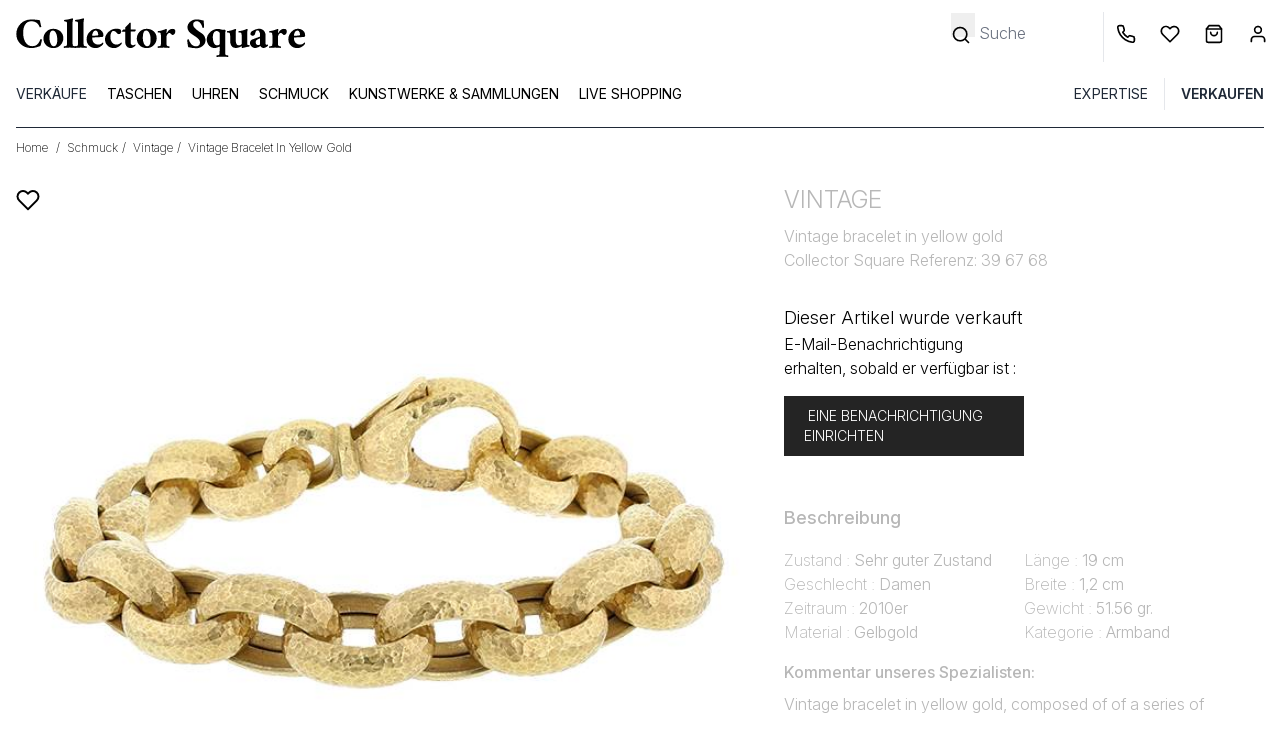

--- FILE ---
content_type: application/javascript
request_url: https://www.collectorsquare.com/assets/57df879d/js/10.js
body_size: 5844
content:
(self.webpackChunkcs_front_sf=self.webpackChunkcs_front_sf||[]).push([[10],{47:function(e){e.exports={UNIVERSE_WTC_CODE:"wtc",UNIVERSE_WTC_CODE_4:"watc",UNIVERSE_WTC_ID:15,UNIVERSE_BAG_CODE:"bag",UNIVERSE_BAG_CODE_4:"bags",UNIVERSE_BAG_ID:16,UNIVERSE_JWL_CODE:"jwl",UNIVERSE_JWL_CODE_4:"jewl",UNIVERSE_JWL_ID:58,UNIVERSE_OBJ_CODE:"obj",UNIVERSE_OBJ_CODE_4:"objs",UNIVERSE_OBJ_ID:63}},63:function(e,t,i){const n=i(0),a=i(1),o=i(64),s=i(73),d=i(45);e.exports=class{constructor(e){this.dom={},this.dom.$node=e,this.initElements(),this.bindEvents()}initElements(){this.$wishlistStateIcon=this.dom.$node.find(".wishlist"),this.$wishlistStateIconFull=this.dom.$node.find(".wishlist-full"),this.updateProductsWishStatesAjaxUrl=this.dom.$node.data("update-products-wish-states-ajax-url")}bindEvents(){this.$wishlistStateIcon.on("click",this.onWishListStateClick.bind(this,"wished")),this.$wishlistStateIconFull.on("click",this.onWishListStateClick.bind(this,"not-wished"))}onWishListStateClick(e,t){t.preventDefault();const i=this.dom.$node.data("product-code");if(a.appConfig.isAnonymous)return this.showAjaxLoginForm(),!1;const n={};if(n[i]=e,"undefined"==typeof dataLayer){}if("wished"===n[i]){const e=this.dom.$node.data("click-origin");["from_my_account_info","from_my_account_rdv","from_homepage"].includes(e)?this.infoNode=this.dom.$node:this.infoNode=this.dom.$node.parents(".product"),new s(this.infoNode).setDatalayer("wishlist",e)}return this.updateProductsStates(n,e),!1}updateProductsStates(e,t){n.ajax({url:this.updateProductsWishStatesAjaxUrl,dataType:"json",method:"POST",data:{productsStates:e,relatedUrl:window.location.toString()}}).done(this.updateUIState(t))}showAjaxLoginForm(){const e=decodeURI(this.dom.$node.data("target-url-after-authentication")),t=d.getPopinOptions(this.dom.$node);o.showAjaxLoginForm(e,"wishlist",t)}updateUIState(e){"wished"===e?(this.$wishlistStateIcon.addClass("hidden"),this.$wishlistStateIconFull.removeClass("hidden")):(this.$wishlistStateIcon.removeClass("hidden"),this.$wishlistStateIconFull.addClass("hidden"))}}},64:function(e,t,i){const n=i(1),a=i(3);e.exports.showAjaxLoginForm=function(e,t,i){const o=n.appConfig.authAjaxUrl,s={};e&&(s.targetUrl=e),t&&(s.authContext=t),a.showAjaxPopin(o,s,i)}},73:function(e,t,i){const n=i(0);e.exports=class{constructor(e){this.dom={},this.dom.$node=e,this.initElements(),this.bindEvents()}initElements(){this.dom.$linkDatalayerTrigger=this.dom.$node.find(".trigger-datalayer"),this.dom.$guaranteeAppointmentLink=n("#guarantee-rdv-block")}bindEvents(){this.dom.$linkDatalayerTrigger.on("click",this.getData.bind(this)),this.dom.$guaranteeAppointmentLink.on("click",this.getData.bind(this))}getData(e){let t=n(e.target).data("datalayer-event"),i=n(e.target).data("click-origin"),a=n(`.${n(e.target).data("text-container")}`);if(!t){const o=n(e.target).parents("[data-datalayer-event]");t=o.data("datalayer-event"),i=o.data("click-origin"),a=n(`.${o.data("text-container")}`)}0!==a.length&&"none"!==a.css("display")||this.setDatalayer(t,i)}setDatalayer(e,t){if(t||(t="from_product"),"undefined"==typeof dataLayer){}dataLayer.push({event:"productAction",actionName:e,clickOrigin:t,items:[{item_id:this.dom.$node.data("product-code"),item_name:this.dom.$node.data("product-name"),price:this.dom.$node.data("product-price"),item_brand:this.dom.$node.data("product-brand"),item_category:`${this.dom.$node.data("product-univers")}|${this.dom.$node.data("product-category")}`,item_category2:this.dom.$node.data("product-collection"),item_category3:this.dom.$node.data("product-model"),item_variant:this.dom.$node.data("product-reference"),item_category4:this.dom.$node.data("product-condition"),item_category5:this.dom.$node.data("product-material")}]})}}},74:function(e,t,i){const n=i(3),a=i(45);e.exports=class{constructor(e){this.dom={},this.dom.$node=e,this.initElements(),this.bindEvents()}initElements(){this.modalTitle=this.dom.$node.data("title"),this.modalBody=this.dom.$node.data("body")}bindEvents(){this.dom.$node.on("click",this.onClick.bind(this))}onClick(e){e.preventDefault();const t=`<popin-title>${this.modalTitle}</popin-title>${this.modalBody}`,i=a.getPopinOptions(this.dom.$node);return n.displayAjaxContentInModal(t,i),!1}}},166:function(e,t,i){const n=i(1);e.exports=class{constructor(e){this.dom={},this.dom.$node=e,this.initElement(),this.bindEvents()}initElement(){this.dom.$buyProductBtn=this.dom.$node.find(".buy-product")}bindEvents(){this.dom.$buyProductBtn.on("click",this.onBuyProductClick.bind(this)),n.dom.$window.on("load",this.onPageLoad.bind(this))}onPageLoad(){setTimeout(this.appendLinkshareOnBuyButton.bind(this),2e3)}appendLinkshareOnBuyButton(){if(sessionStorage.getItem("linkshareSiteId")){const e=this.dom.$buyProductBtn.attr("data-href");this.dom.$buyProductBtn.attr("data-href",`${e}?linkshareSiteId=${sessionStorage.getItem("linkshareSiteId")}`)}}triggerDatalayer(){if("undefined"==typeof dataLayer){}dataLayer.push({event:"add_to_cart",ecommerce:{items:[{item_id:this.productCode,item_name:this.productName,price:this.productPrice,quantity:"1",item_brand:this.productBrand||"",item_category:`${this.productUnivers}|${this.productCategory}`,item_category2:this.productCollection||"",item_category3:this.productModel||"",item_variant:this.productReference||"",item_category4:this.productCondition,item_category5:this.productMaterial}]}})}triggerTiktokEvent(){const e="AddToCart",t={contents:[{content_id:this.productCode,content_type:"product",content_name:this.productName,quantity:1,price:this.productPrice}],value:this.productPrice,currency:this.currencyCode};"undefined"==typeof ttq?console.log([e,t]):ttq.track(e,t)}onBuyProductClick(){this.productCode=this.dom.$node.data("product-code"),this.productName=this.dom.$node.data("product-name"),this.productPrice=this.dom.$node.data("product-price"),this.productUnivers=this.dom.$node.data("product-univers"),this.productBrand=this.dom.$node.data("product-brand"),this.productCollection=this.dom.$node.data("product-collection"),this.productModel=this.dom.$node.data("product-model"),this.productReference=this.dom.$node.data("product-reference"),this.productCondition=this.dom.$node.data("product-condition"),this.productCategory=this.dom.$node.data("product-category"),this.productMaterial=this.dom.$node.data("product-material"),this.currencyCode=this.dom.$node.data("product-currency-code");const e=`${Math.floor(Date.now()/1e3)}${this.productCode}`,t=-1!==this.dom.$buyProductBtn.data("href").indexOf("?")?"&":"?",i=`${this.dom.$buyProductBtn.data("href")}${t}eventUniqueId=${e}`;this.triggerDatalayer(),this.triggerTiktokEvent(),window.location.href=i}}},167:function(e,t,i){const n=i(0),a=i(1),o={"01-21":"16:00"},s={},d={},r=[];let h="",l=[];e.exports=class{constructor(e){this.dom={},this.dom.$node=e,this.initElements(),this.bindEvents()}initElements(){this.dom.schedulePreferenceTimeDate="my-account-appointment"===this.dom.$node.data("current-page")?this.dom.$node.find("#update_product_appointment_schedulePreferenceDate"):this.dom.$node.find("#product_appointment_schedulePreferenceDate"),this.dom.schedulePreferenceTimeHour="my-account-appointment"===this.dom.$node.data("current-page")?this.dom.$node.find("#update_product_appointment_schedulePreferenceTime"):this.dom.$node.find("#product_appointment_schedulePreferenceTime"),this.dom.submit=this.dom.$node.find(".expertise-save"),this.dom.dateUnavailableText=this.dom.$node.find("#date-unavailable-text"),n(document).on("ready",this.onDaySelection.bind(this))}bindEvents(){a.dom.$document.on("datepicker-change",this.limitTimeSlots.bind(this)),this.dom.submit.on("click",this.onSubmit.bind(this))}onDaySelection(){const e=decodeURI(a.appConfig.appointment.calendarAppointmentDayHoursAvailable).replace("%dateSelected%",this.dom.schedulePreferenceTimeDate.val()).replace("%productCode%",this.dom.$node.data("product-code")),t=this;n.ajax({url:e,method:"POST",hoursSelect:this.dom.schedulePreferenceTimeHour.find("option"),success(e){const i=e.universeCode,a=e.appointmentsData,o=n(this.hoursSelect);let s=0,d=0;h="",o.each(function(){n(this).prop("disabled",!1)});const l=[],c=[];for(let e=0;e<a.length;e++){const t=a[e],n=new Date(t.startdate.replace(/-/g,"/")),o=`${(n.getMonth()+1).toString().padStart(2,"0")}-${n.getDate()}`,h=n.getHours(),m=n.getMinutes()<10?`0${n.getMinutes()}`:n.getMinutes();r.includes(o)?c.push(`${h}:${m}`):i===parseInt(a[e].universeId,10)&&l.push(`${h}:${m}`),h>=13&&h<14&&s++,18===h&&30===m&&d++}s>1&&o.each(function(){"13:00"===n(this).val()&&n(this).prop("disabled",!0).next().prop("disabled",!0)}),d>1&&o.each(function(){"18:30"===n(this).val()&&n(this).prop("disabled",!0)}),o.each(function(){l.length>0&&l.includes(n(this).val())&&(h+=`${n(this).prev().val()}*${n(this).val()}*${n(this).next().val()}*`,n(this).prop("disabled",!0).prev().prop("disabled",!0),n(this).prop("disabled",!0).next().prop("disabled",!0)),c.length>0&&c.includes(n(this).val())&&(h+=`${n(this).val()}*`,n(this).prop("disabled",!0))});let m=!0;o.each(function(){n(this).prop("disabled")||(m=!1)}),m?(t.dom.submit.hide(),t.dom.schedulePreferenceTimeHour.hide(),t.dom.dateUnavailableText.removeClass("hidden")):(t.dom.submit.show(),t.dom.schedulePreferenceTimeHour.show(),t.dom.dateUnavailableText.hasClass("hidden")||t.dom.dateUnavailableText.addClass("hidden")),n("#product_appointment_schedulePreferenceTime option:not(:disabled):first, #update_product_appointment_schedulePreferenceTime option:not(:disabled):first").prop("selected",!0)}})}onSubmit(){this.dom.$node.find("#appointment-form").attr("action",`${this.dom.$node.find("#appointment-form").attr("action")}&hourExcluded=${h}`)}limitTimeSlots(){this.onDaySelection();const e=this.dom.schedulePreferenceTimeDate.val().substr(5);if(l.length>0&&(void 0===o[e]||void 0===d[e])){for(let e=0;e<l.length;e++)l[e].val()&&this.dom.schedulePreferenceTimeHour.append(n("<option></option>").val(l[e].val()).text(l[e].val()));l=[]}if(void 0!==s[e]){const t=["19:00","19:30","20:00","20:30","21:00","21:30","22:00","22:30","23:00","23:30"];for(let i=0;i<t.length&&(this.dom.schedulePreferenceTimeHour.append(n("<option></option>").val(t[i]).text(t[i])),t[i]!==s[e]);i++);}this.dom.schedulePreferenceTimeHour.html(this.dom.schedulePreferenceTimeHour.find("option").sort((e,t)=>e.text===t.text?0:e.text<t.text?-1:1)),this.dom.schedulePreferenceTimeHour.val(this.dom.schedulePreferenceTimeHour.find("option:not(:disabled):first").val());this.dom.schedulePreferenceTimeHour.find("option").each(function(){const t=n(this).val()>o[e],i=void 0===s[e]&&n(this).val()>"18:30",a=!!d[e]&&d[e].split(",").includes(n(this).val());(t||i||a)&&(l.push(n(this)),n(this).remove())})}}},168:function(e,t,i){const n=i(0),a=i(1);e.exports=class{constructor(e){this.dom={},this.dom.$node=e,this.initElements(),this.bindEvents()}initElements(){this.uniqueId=Date.now(),this.datepickerInput=this.dom.$node,this.currentDate=new Date,this.isYearSelectionMode=!1,this.currentLocale=this.getLocaleFromLangCode(a.appConfig.langCode),this.allowedSundays=(this.dom.$node.data("available-sunday")||"").split(","),this.disabledDates=(this.dom.$node.data("disabled-dates")||"").split(","),this.appendCalendarToDom(),this.renderCalendar(),this.highlightFirstAvailableDate()}bindEvents(){this.datepickerInput.on("click",this.showCalendar.bind(this)),this.prevMonthButton.on("click",this.setMonth.bind(this)),this.nextMonthButton.on("click",this.setMonth.bind(this)),n(document).on("click",e=>{n(e.target).is(this.datepickerInput)||n(e.target).parents().is(this.datepickerCalendar)||this.hideCalendar()})}isSunday(e){return 0===e.getDay()}isAllowedSunday(e){return this.allowedSundays.includes(e)}isDisabledDate(e){return this.disabledDates.includes(e)}isPastDate(e){return e<=new Date}isDateAvailable(e){const t=`${e.getFullYear()}-${this.padTo2Digits(e.getMonth()+1)}-${this.padTo2Digits(e.getDate())}`;return!(this.isSunday(e)&&!this.isAllowedSunday(t)||this.isDisabledDate(t)||this.isPastDate(e))}highlightFirstAvailableDate(){this.datepickerInput.val()?this.highlightDate(new Date(this.datepickerInput.val())):this.getFirstAvailableDate()&&this.highlightDate(this.getFirstAvailableDate())}getFirstAvailableDate(){const e=new Date;for(let t=0;t<10;t++){const i=new Date(e);if(i.setDate(i.getDate()+t),this.isDateAvailable(i))return i}return null}highlightDate(e){if(this.currentDate.setMonth(e.getMonth()),this.currentDate.setFullYear(e.getFullYear()),!this.datepickerInput.val()){const t=`${e.getFullYear()}-${this.padTo2Digits(e.getMonth()+1)}-${this.padTo2Digits(e.getDate())}`;this.datepickerInput.val(t)}a.dom.$document.trigger("datepicker-change")}showCalendar(){this.datepickerCalendar.removeClass("hidden"),this.renderCalendar(),this.adjustCalendarPosition(),this.datepickerCalendar=n(`#datepicker-calendar-${this.uniqueId}`)}hideCalendar(){this.datepickerCalendar.addClass("hidden"),this.isYearSelectionMode=!1}appendCalendarToDom(){let e=`\n            <div id="datepicker-calendar-${this.uniqueId}" class="form-datepicker hidden">\n                <div class="header">\n                    <button id="prev-month-${this.uniqueId}" type="button">\n                        <span class="header-icon">%arrowLeft%</span>\n                    </button>\n                    <span id="current-month-${this.uniqueId}" class="header-text"></span>\n                    <button id="next-month-${this.uniqueId}" type="button">\n                        <span class="header-icon">%arrowRight%</span>\n                    </button>\n                </div>\n                <div id="calendar-days-names-${this.uniqueId}" class="c-days-names">\n                    \x3c!-- Day names will be generated here --\x3e\n                </div>\n                <div id="calendar-days-${this.uniqueId}" class="c-days">\n                    \x3c!-- Days will be generated here --\x3e\n                </div>\n                <div id="calendar-years-${this.uniqueId}" class="c-years">\n                    \x3c!-- Years will be generated here --\x3e\n                </div>\n            </div>\n        `;e=e.replace("%arrowLeft%",a.appConfig.images.arrowLeft).replace("%arrowRight%",a.appConfig.images.arrowRight),this.datepickerInput.parent().append(e),this.datepickerCalendar=n(`#datepicker-calendar-${this.uniqueId}`),this.prevMonthButton=n(`#prev-month-${this.uniqueId}`),this.nextMonthButton=n(`#next-month-${this.uniqueId}`),this.currentMonthSpan=n(`#current-month-${this.uniqueId}`),this.calendarDaysNames=n(`#calendar-days-names-${this.uniqueId}`),this.calendarDays=n(`#calendar-days-${this.uniqueId}`),this.calendarYears=n(`#calendar-years-${this.uniqueId}`)}renderCalendar(){this.isYearSelectionMode?this.renderYearSelection():this.renderMonthView()}setMonth(e){let t=10,i=1;n(e.target).parents("button").prop("id")===`prev-month-${this.uniqueId}`&&(t=-10,i=-1),this.isYearSelectionMode?this.currentDate.setFullYear(this.currentDate.getFullYear()+t):this.currentDate.setMonth(this.currentDate.getMonth()+i),this.renderCalendar()}padTo2Digits(e){return e.toString().padStart(2,"0")}renderMonthView(){const e=new Date(this.currentDate.getFullYear(),this.currentDate.getMonth(),1),t=new Date(this.currentDate.getFullYear(),this.currentDate.getMonth()+1,0).getDate();let i=e.getDay();i=0===i?6:i-1,this.currentMonthSpan.html(this.currentDate.toLocaleString(this.currentLocale,{month:"long",year:"numeric"})),this.currentMonthSpan.addClass("cursor-pointer"),this.currentMonthSpan.off("click"),this.currentMonthSpan.on("click",this.toggleYearSelection.bind(this)),this.calendarDays.html(""),this.calendarDaysNames.html(""),this.calendarYears.html("");const o=this.getDayNames();for(const e of o){const t=n(`<div>${e}</div>`);this.calendarDaysNames.append(t)}for(let e=0;e<i;e++){const e=n("<div></div>");this.calendarDays.append(e)}for(let e=1;e<=t;e++){const t=n(`<div>${e}</div>`),i=new Date(this.currentDate.getFullYear(),this.currentDate.getMonth(),e),o=new Date(this.datepickerInput.val()),s=i.getDate()===o.getDate()&&i.getMonth()===o.getMonth()&&i.getFullYear()===o.getFullYear();this.isDateAvailable(i)?(t.addClass("date"),t.on("click",()=>{const t=new Date(this.currentDate.getFullYear(),this.currentDate.getMonth(),e),i=`${t.getFullYear()}-${this.padTo2Digits(t.getMonth()+1)}-${this.padTo2Digits(t.getDate())}`;this.datepickerInput.val(i),a.dom.$document.trigger("datepicker-change"),this.hideCalendar()}),s&&t.addClass("selected")):t.addClass("disabled-date"),this.calendarDays.append(t)}}renderYearSelection(){this.currentMonthSpan.html(this.currentDate.getFullYear()),this.currentMonthSpan.removeClass("cursor-pointer"),this.currentMonthSpan.off("click"),this.calendarDays.html(""),this.calendarDaysNames.html(""),this.calendarYears.html("");const e=this.currentDate.getFullYear()-5;for(let t=0;t<10;t++){const i=e+t,a=n(`<div>${i}</div>`);a.on("click",()=>{this.currentDate.setFullYear(i),this.isYearSelectionMode=!1,this.renderCalendar();const e=this;setTimeout(()=>{e.showCalendar()},200)}),this.calendarYears.append(a)}}toggleYearSelection(){this.isYearSelectionMode=!this.isYearSelectionMode,this.renderCalendar()}getDayNames(){const e=[],t=new Date;for(let i=1;i<=7;i++)t.setDate(t.getDate()-t.getDay()+i),e.push(t.toLocaleDateString(this.currentLocale,{weekday:"short"}).replace(".",""));return e}getLocaleFromLangCode(e){switch(e){case"fr":return"fr-FR";case"es":return"es-ES";case"it":return"it-IT";case"de":return"de-DE";default:return"en-US"}}adjustCalendarPosition(){const e=this.datepickerInput[0].getBoundingClientRect(),t=this.datepickerCalendar.outerHeight(),i=n(window).height();this.datepickerCalendar.parent().addClass("relative"),e.bottom+t>i?this.datepickerCalendar.addClass("datepicker-above"):this.datepickerCalendar.removeClass("datepicker-above")}}},169:function(e,t,i){const n=i(0),a={trim:i(126)},o=i(5),s=i(1),d=i(47);e.exports=class{constructor(e){this.dom={},this.dom.$node=e,this.context={step:0,jewelType:0,jewelRingSize:0},this.initElements(),this.bindEvents(),this.restoreContext(),this.updateUIState()}initElements(){this.dom.$universeContainer=this.dom.$node.find('[data-taxonomy-step="0"]'),this.dom.$jewelTypeContainer=this.dom.$node.find('[data-taxonomy-step="1"]'),this.dom.$jewelRingSizeContainer=this.dom.$node.find('[data-taxonomy-step="2"]'),this.dom.$brandContainer=this.dom.$node.find('[data-taxonomy-step="3"]'),this.dom.$collectionContainer=this.dom.$node.find('[data-taxonomy-step="4"]'),this.dom.$modelContainer=this.dom.$node.find('[data-taxonomy-step="5"]'),this.dom.$referenceContainer=this.dom.$node.find('[data-taxonomy-step="6"]'),this.dom.$objTypeContainer=this.dom.$node.find('[data-taxonomy-step="7"]'),this.dom.$referenceContainer.addClass("hidden"),this.dom.$universe=this.dom.$universeContainer.find("select"),this.dom.$jewelType=this.dom.$jewelTypeContainer.find("select"),this.dom.$jewelRingSize=this.dom.$jewelRingSizeContainer.find("select"),this.dom.$brand=this.dom.$brandContainer.find("select"),this.dom.$collection=this.dom.$collectionContainer.find("select"),this.dom.$model=this.dom.$modelContainer.find("select"),this.dom.$reference=this.dom.$referenceContainer.find("select"),this.dom.$objType=this.dom.$objTypeContainer.find("select"),this.dom.$saveButton=this.dom.$node.find('button[type="submit"]'),this.dom.$objError=this.dom.$node.find(".error-obj-message"),this.dom.$material=this.dom.$node.find(".product_alert_material-form-group"),this.dom.materialsOptions={},this.dom.materialsOptions.$allMaterials=this.dom.$material.find(".material-class"),this.dom.materialsOptions.$wtcMaterials1=this.dom.$material.find(".jr_wristletmaterial"),this.dom.materialsOptions.$wtcMaterials2=this.dom.$material.find(".jr_casematerial"),this.dom.materialsOptions.$jwlMaterials=this.dom.$material.find(".jr_accmaterial"),this.dom.materialsOptions.$bagMaterials=this.dom.$material.find(".jr_accmaterial"),this.dom.materialsOptions.$objMaterials=this.dom.$material.find(".jr_accmaterial"),this.dom.$selectMaterial=this.dom.$node.find(".product_alert_material-form-group  select")}bindEvents(){this.dom.$universe.on("change",this.onChange.bind(this)),this.dom.$jewelType.on("change",this.onChange.bind(this)),this.dom.$brand.on("change",this.onChange.bind(this)),this.dom.$collection.on("change",this.onChange.bind(this)),this.dom.$model.on("change",this.onChange.bind(this)),this.dom.$reference.on("change",this.onChange.bind(this)),this.dom.$objType.on("change",this.onChange.bind(this)),this.dom.$saveButton.on("click",this.onSaveClick.bind(this))}onSaveClick(){if(d.UNIVERSE_OBJ_CODE===this.dom.$universe.val()&&""===this.dom.$objType.val()&&""===this.dom.$brand.val())return n("#product_alert_objCategoryCode, #product_alert_brandCode").css("border-color","#A94442"),this.dom.$objError.css("display","block"),!1;this.dom.$objError.css("display","none")}toggleFieldsVisibility(){d.UNIVERSE_JWL_CODE===this.dom.$universe.val()&&this.dom.$jewelTypeContainer.removeClass("hidden"),d.UNIVERSE_OBJ_CODE===this.dom.$universe.val()&&this.dom.$objTypeContainer.removeClass("hidden"),"ring-xxxx"===this.dom.$jewelType.val()&&this.dom.$jewelRingSizeContainer.removeClass("hidden")}onChange(e){const t=n(e.currentTarget).closest(".step").data("taxonomy-step"),i=n(e.currentTarget).val();switch(this.context.step=t,t){case 0:d.UNIVERSE_JWL_CODE===i?this.context.jewelType=1:(this.context.jewelType=0,this.changeBrandsAjax());break;case 1:this.context.jewelRingSize="ring-xxxx"===i?1:0,this.changeBrandsAjax();break;case 3:this.changeCollectionsAjax();break;case 4:this.changeModelsAjax();break;case 5:this.dom.$universe.val()===d.UNIVERSE_WTC_CODE&&this.changeReferencesAjax()}this.updateUIState()}restoreContext(){this.dom.$objType.value?this.dom.$reference.value?this.dom.$model.value?this.dom.$collection.value?this.dom.$brand.value?this.dom.$jewelRingSize.value?this.dom.$jewelType.value?this.dom.$universe.value||(this.context.step=0):this.context.step=1:this.context.step=2:this.context.step=3:this.context.step=4:this.context.step=5:this.context.step=6:this.context.step=7}changeBrandsAjax(){const e=this.dom.$universe.val();if(this.dom.$collection.empty(),this.dom.$collection.append(`<option value=''>${o.translate("common.collection")}</option>`),this.dom.$model.empty(),this.dom.$model.append(`<option value=''>${o.translate("common.model")}</option>`),this.dom.$reference.empty(),this.dom.$reference.append(`<option value=''>${o.translate("common.reference")}</option>`),!e)return this.dom.$brand.empty(),void this.dom.$brand.append(`<option value=''>${o.translate("common.brand")}</option>`);const t=decodeURIComponent(s.appConfig.taxonomyCascade.brandsByUniverseUrl).replace("%universeCode%",e);n.ajax({type:"GET",url:t}).then(this.onAjaxCallSuccess.bind(this,"brand"))}changeCollectionsAjax(){const e=this.dom.$universe.val(),t=this.dom.$brand.val();if(this.dom.$model.empty(),this.dom.$model.append(`<option value=''>${o.translate("common.model")}</option>`),this.dom.$reference.empty(),this.dom.$reference.append(`<option value=''>${o.translate("common.reference")}</option>`),!e||!t)return this.dom.$collection.empty(),void this.dom.$collection.append(`<option value=''>${o.translate("common.collection")}</option>`);const i=decodeURIComponent(s.appConfig.taxonomyCascade.collectionsByBrandUrl).replace("%universeCode%",e).replace("%brandCode%",t);n.ajax({type:"GET",url:i}).then(this.onAjaxCallSuccess.bind(this,"collection"))}changeModelsAjax(){const e=this.dom.$universe.val(),t=this.dom.$brand.val(),i=this.dom.$collection.val();if(this.dom.$reference.empty(),this.dom.$reference.append(`<option value=''>${o.translate("common.reference")}</option>`),!e||!t||!i)return this.dom.$model.empty(),void this.dom.$model.append(`<option value=''>${o.translate("common.model")}</option>`);const a=decodeURIComponent(s.appConfig.taxonomyCascade.modelsByCollectionUrl).replace("%universeCode%",e).replace("%brandCode%",t).replace("%collectionCode%",i);n.ajax({type:"GET",url:a}).then(this.onAjaxCallSuccess.bind(this,"model"))}changeReferencesAjax(){const e=this.dom.$universe.val(),t=this.dom.$brand.val(),i=this.dom.$collection.val(),a=this.dom.$model.val();if(!(e&&t&&i&&a))return this.dom.$reference.empty(),void this.dom.$reference.append(`<option value=''>${o.translate("common.reference")}</option>`);const d=decodeURIComponent(s.appConfig.taxonomyCascade.referencesByModelUrl).replace("%universeCode%",e).replace("%brandCode%",t).replace("%collectionCode%",i).replace("%modelCode%",a);n.ajax({type:"GET",url:d}).then(this.onAjaxCallSuccess.bind(this,"reference"))}handleUniverseMaterialsVisibility(){const e=this.dom.$universe.val();switch(this.dom.materialsOptions.$allMaterials.detach(),e){case d.UNIVERSE_WTC_CODE:{const e=[];this.dom.materialsOptions.$wtcMaterials2.each(function(){const t=n(this),i=a.trim(t.text());-1===e.indexOf(i)&&n(".product_alert_material-form-group select").append(n(this))});break}case d.UNIVERSE_JWL_CODE:this.dom.$selectMaterial.append(this.dom.materialsOptions.$jwlMaterials);break;case d.UNIVERSE_BAG_CODE:this.dom.$selectMaterial.append(this.dom.materialsOptions.$bagMaterials);break;case d.UNIVERSE_OBJ_CODE:this.dom.$selectMaterial.append(this.dom.materialsOptions.$objMaterials)}}onAjaxCallSuccess(e,t){let i;switch(e){case"brand":i=this.dom.$brand;break;case"collection":i=this.dom.$collection;break;case"model":i=this.dom.$model;break;case"reference":i=this.dom.$reference}i.empty(),i.append(`<option value=''>${o.translate(`common.${e}`)}</option>`),t.forEach(e=>{const{code:t,display:n}=e,a=`<option value='${t}'>${n}</option>`;i.append(a)})}updateUIState(){this.handleUniverseMaterialsVisibility();const e=1===this.context.jewelType,t=1===this.context.jewelRingSize;switch(this.context.step){case 0:e?(this.dom.$jewelTypeContainer.removeClass("hidden"),this.dom.$jewelRingSizeContainer.addClass("hidden"),this.dom.$brandContainer.addClass("hidden")):(this.dom.$jewelTypeContainer.addClass("hidden"),this.dom.$jewelRingSizeContainer.addClass("hidden"),this.dom.$brandContainer.removeClass("hidden")),this.dom.$collectionContainer.addClass("hidden"),this.dom.$modelContainer.addClass("hidden"),this.dom.$referenceContainer.addClass("hidden");break;case 1:t?this.dom.$jewelRingSizeContainer.removeClass("hidden"):this.dom.$jewelRingSizeContainer.addClass("hidden"),this.dom.$brandContainer.removeClass("hidden"),this.dom.$collectionContainer.addClass("hidden"),this.dom.$modelContainer.addClass("hidden"),this.dom.$referenceContainer.addClass("hidden");break;case 3:e?(this.dom.$jewelTypeContainer.removeClass("hidden"),t?this.dom.$jewelRingSizeContainer.removeClass("hidden"):this.dom.$jewelRingSizeContainer.addClass("hidden")):(this.dom.$jewelTypeContainer.addClass("hidden"),this.dom.$jewelRingSizeContainer.addClass("hidden")),this.dom.$collectionContainer.removeClass("hidden"),this.dom.$modelContainer.addClass("hidden"),this.dom.$referenceContainer.addClass("hidden");break;case 4:e?(this.dom.$jewelTypeContainer.removeClass("hidden"),t?this.dom.$jewelRingSizeContainer.removeClass("hidden"):this.dom.$jewelRingSizeContainer.addClass("hidden")):(this.dom.$jewelTypeContainer.addClass("hidden"),this.dom.$jewelRingSizeContainer.addClass("hidden")),this.dom.$modelContainer.removeClass("hidden"),this.dom.$referenceContainer.addClass("hidden");break;case 5:e?(this.dom.$jewelTypeContainer.removeClass("hidden"),t?this.dom.$jewelRingSizeContainer.removeClass("hidden"):this.dom.$jewelRingSizeContainer.addClass("hidden")):(this.dom.$jewelTypeContainer.addClass("hidden"),this.dom.$jewelRingSizeContainer.addClass("hidden")),"wtc"===this.dom.$universe.val()&&this.dom.$referenceContainer.removeClass("hidden");break;case 6:e?(this.dom.$jewelTypeContainer.removeClass("hidden"),t?this.dom.$jewelRingSizeContainer.removeClass("hidden"):this.dom.$jewelRingSizeContainer.addClass("hidden")):(this.dom.$jewelTypeContainer.addClass("hidden"),this.dom.$jewelRingSizeContainer.addClass("hidden"));break;case 7:e?(this.dom.$jewelTypeContainer.removeClass("hidden"),t?this.dom.$jewelRingSizeContainer.removeClass("hidden"):this.dom.$jewelRingSizeContainer.addClass("hidden")):(this.dom.$jewelTypeContainer.addClass("hidden"),this.dom.$jewelRingSizeContainer.addClass("hidden")),this.dom.$objTypeContainer.addClass("hidden")}this.toggleFieldsVisibility();for(let e=1;e<=7;e++)this.dom.$node.find(`[data-taxonomy-step='${e}'].hidden`).find("select").val("")}}}}]);

--- FILE ---
content_type: application/javascript
request_url: https://www.collectorsquare.com/assets/57df879d/js/1.js
body_size: 35409
content:
(self.webpackChunkcs_front_sf=self.webpackChunkcs_front_sf||[]).push([[1],[function(e,t){var n,r,o;r="undefined"!=typeof window?window:this,o=function(r,o){var i=[],a=r.document,s=i.slice,u=i.concat,c=i.push,l=i.indexOf,f={},p=f.toString,d=f.hasOwnProperty,h={},v="2.2.4",g=function(e,t){return new g.fn.init(e,t)},y=/^[\s\uFEFF\xA0]+|[\s\uFEFF\xA0]+$/g,m=/^-ms-/,x=/-([\da-z])/gi,b=function(e,t){return t.toUpperCase()};function w(e){var t=!!e&&"length"in e&&e.length,n=g.type(e);return"function"!==n&&!g.isWindow(e)&&("array"===n||0===t||"number"==typeof t&&t>0&&t-1 in e)}g.fn=g.prototype={jquery:v,constructor:g,selector:"",length:0,toArray:function(){return s.call(this)},get:function(e){return null!=e?e<0?this[e+this.length]:this[e]:s.call(this)},pushStack:function(e){var t=g.merge(this.constructor(),e);return t.prevObject=this,t.context=this.context,t},each:function(e){return g.each(this,e)},map:function(e){return this.pushStack(g.map(this,function(t,n){return e.call(t,n,t)}))},slice:function(){return this.pushStack(s.apply(this,arguments))},first:function(){return this.eq(0)},last:function(){return this.eq(-1)},eq:function(e){var t=this.length,n=+e+(e<0?t:0);return this.pushStack(n>=0&&n<t?[this[n]]:[])},end:function(){return this.prevObject||this.constructor()},push:c,sort:i.sort,splice:i.splice},g.extend=g.fn.extend=function(){var e,t,n,r,o,i,a=arguments[0]||{},s=1,u=arguments.length,c=!1;for("boolean"==typeof a&&(c=a,a=arguments[s]||{},s++),"object"==typeof a||g.isFunction(a)||(a={}),s===u&&(a=this,s--);s<u;s++)if(null!=(e=arguments[s]))for(t in e)n=a[t],a!==(r=e[t])&&(c&&r&&(g.isPlainObject(r)||(o=g.isArray(r)))?(o?(o=!1,i=n&&g.isArray(n)?n:[]):i=n&&g.isPlainObject(n)?n:{},a[t]=g.extend(c,i,r)):void 0!==r&&(a[t]=r));return a},g.extend({expando:"jQuery"+(v+Math.random()).replace(/\D/g,""),isReady:!0,error:function(e){throw new Error(e)},noop:function(){},isFunction:function(e){return"function"===g.type(e)},isArray:Array.isArray,isWindow:function(e){return null!=e&&e===e.window},isNumeric:function(e){var t=e&&e.toString();return!g.isArray(e)&&t-parseFloat(t)+1>=0},isPlainObject:function(e){var t;if("object"!==g.type(e)||e.nodeType||g.isWindow(e))return!1;if(e.constructor&&!d.call(e,"constructor")&&!d.call(e.constructor.prototype||{},"isPrototypeOf"))return!1;for(t in e);return void 0===t||d.call(e,t)},isEmptyObject:function(e){var t;for(t in e)return!1;return!0},type:function(e){return null==e?e+"":"object"==typeof e||"function"==typeof e?f[p.call(e)]||"object":typeof e},globalEval:function(e){var t,n=eval;(e=g.trim(e))&&(1===e.indexOf("use strict")?((t=a.createElement("script")).text=e,a.head.appendChild(t).parentNode.removeChild(t)):n(e))},camelCase:function(e){return e.replace(m,"ms-").replace(x,b)},nodeName:function(e,t){return e.nodeName&&e.nodeName.toLowerCase()===t.toLowerCase()},each:function(e,t){var n,r=0;if(w(e))for(n=e.length;r<n&&!1!==t.call(e[r],r,e[r]);r++);else for(r in e)if(!1===t.call(e[r],r,e[r]))break;return e},trim:function(e){return null==e?"":(e+"").replace(y,"")},makeArray:function(e,t){var n=t||[];return null!=e&&(w(Object(e))?g.merge(n,"string"==typeof e?[e]:e):c.call(n,e)),n},inArray:function(e,t,n){return null==t?-1:l.call(t,e,n)},merge:function(e,t){for(var n=+t.length,r=0,o=e.length;r<n;r++)e[o++]=t[r];return e.length=o,e},grep:function(e,t,n){for(var r=[],o=0,i=e.length,a=!n;o<i;o++)!t(e[o],o)!==a&&r.push(e[o]);return r},map:function(e,t,n){var r,o,i=0,a=[];if(w(e))for(r=e.length;i<r;i++)null!=(o=t(e[i],i,n))&&a.push(o);else for(i in e)null!=(o=t(e[i],i,n))&&a.push(o);return u.apply([],a)},guid:1,proxy:function(e,t){var n,r,o;if("string"==typeof t&&(n=e[t],t=e,e=n),g.isFunction(e))return r=s.call(arguments,2),o=function(){return e.apply(t||this,r.concat(s.call(arguments)))},o.guid=e.guid=e.guid||g.guid++,o},now:Date.now,support:h}),"function"==typeof Symbol&&(g.fn[Symbol.iterator]=i[Symbol.iterator]),g.each("Boolean Number String Function Array Date RegExp Object Error Symbol".split(" "),function(e,t){f["[object "+t+"]"]=t.toLowerCase()});var T=function(e){var t,n,r,o,i,a,s,u,c,l,f,p,d,h,v,g,y,m,x,b="sizzle"+1*new Date,w=e.document,T=0,_=0,C=ie(),j=ie(),k=ie(),S=function(e,t){return e===t&&(f=!0),0},E=1<<31,A={}.hasOwnProperty,N=[],D=N.pop,O=N.push,q=N.push,L=N.slice,H=function(e,t){for(var n=0,r=e.length;n<r;n++)if(e[n]===t)return n;return-1},F="checked|selected|async|autofocus|autoplay|controls|defer|disabled|hidden|ismap|loop|multiple|open|readonly|required|scoped",P="[\\x20\\t\\r\\n\\f]",R="(?:\\\\.|[\\w-]|[^\\x00-\\xa0])+",M="\\["+P+"*("+R+")(?:"+P+"*([*^$|!~]?=)"+P+"*(?:'((?:\\\\.|[^\\\\'])*)'|\"((?:\\\\.|[^\\\\\"])*)\"|("+R+"))|)"+P+"*\\]",I=":("+R+")(?:\\((('((?:\\\\.|[^\\\\'])*)'|\"((?:\\\\.|[^\\\\\"])*)\")|((?:\\\\.|[^\\\\()[\\]]|"+M+")*)|.*)\\)|)",$=new RegExp(P+"+","g"),W=new RegExp("^"+P+"+|((?:^|[^\\\\])(?:\\\\.)*)"+P+"+$","g"),B=new RegExp("^"+P+"*,"+P+"*"),z=new RegExp("^"+P+"*([>+~]|"+P+")"+P+"*"),X=new RegExp("="+P+"*([^\\]'\"]*?)"+P+"*\\]","g"),U=new RegExp(I),V=new RegExp("^"+R+"$"),Y={ID:new RegExp("^#("+R+")"),CLASS:new RegExp("^\\.("+R+")"),TAG:new RegExp("^("+R+"|[*])"),ATTR:new RegExp("^"+M),PSEUDO:new RegExp("^"+I),CHILD:new RegExp("^:(only|first|last|nth|nth-last)-(child|of-type)(?:\\("+P+"*(even|odd|(([+-]|)(\\d*)n|)"+P+"*(?:([+-]|)"+P+"*(\\d+)|))"+P+"*\\)|)","i"),bool:new RegExp("^(?:"+F+")$","i"),needsContext:new RegExp("^"+P+"*[>+~]|:(even|odd|eq|gt|lt|nth|first|last)(?:\\("+P+"*((?:-\\d)?\\d*)"+P+"*\\)|)(?=[^-]|$)","i")},G=/^(?:input|select|textarea|button)$/i,Q=/^h\d$/i,J=/^[^{]+\{\s*\[native \w/,K=/^(?:#([\w-]+)|(\w+)|\.([\w-]+))$/,Z=/[+~]/,ee=/'|\\/g,te=new RegExp("\\\\([\\da-f]{1,6}"+P+"?|("+P+")|.)","ig"),ne=function(e,t,n){var r="0x"+t-65536;return r!=r||n?t:r<0?String.fromCharCode(r+65536):String.fromCharCode(r>>10|55296,1023&r|56320)},re=function(){p()};try{q.apply(N=L.call(w.childNodes),w.childNodes),N[w.childNodes.length].nodeType}catch(e){q={apply:N.length?function(e,t){O.apply(e,L.call(t))}:function(e,t){for(var n=e.length,r=0;e[n++]=t[r++];);e.length=n-1}}}function oe(e,t,r,o){var i,s,c,l,f,h,y,m,T=t&&t.ownerDocument,_=t?t.nodeType:9;if(r=r||[],"string"!=typeof e||!e||1!==_&&9!==_&&11!==_)return r;if(!o&&((t?t.ownerDocument||t:w)!==d&&p(t),t=t||d,v)){if(11!==_&&(h=K.exec(e)))if(i=h[1]){if(9===_){if(!(c=t.getElementById(i)))return r;if(c.id===i)return r.push(c),r}else if(T&&(c=T.getElementById(i))&&x(t,c)&&c.id===i)return r.push(c),r}else{if(h[2])return q.apply(r,t.getElementsByTagName(e)),r;if((i=h[3])&&n.getElementsByClassName&&t.getElementsByClassName)return q.apply(r,t.getElementsByClassName(i)),r}if(n.qsa&&!k[e+" "]&&(!g||!g.test(e))){if(1!==_)T=t,m=e;else if("object"!==t.nodeName.toLowerCase()){for((l=t.getAttribute("id"))?l=l.replace(ee,"\\$&"):t.setAttribute("id",l=b),s=(y=a(e)).length,f=V.test(l)?"#"+l:"[id='"+l+"']";s--;)y[s]=f+" "+ve(y[s]);m=y.join(","),T=Z.test(e)&&de(t.parentNode)||t}if(m)try{return q.apply(r,T.querySelectorAll(m)),r}catch(e){}finally{l===b&&t.removeAttribute("id")}}}return u(e.replace(W,"$1"),t,r,o)}function ie(){var e=[];return function t(n,o){return e.push(n+" ")>r.cacheLength&&delete t[e.shift()],t[n+" "]=o}}function ae(e){return e[b]=!0,e}function se(e){var t=d.createElement("div");try{return!!e(t)}catch(e){return!1}finally{t.parentNode&&t.parentNode.removeChild(t),t=null}}function ue(e,t){for(var n=e.split("|"),o=n.length;o--;)r.attrHandle[n[o]]=t}function ce(e,t){var n=t&&e,r=n&&1===e.nodeType&&1===t.nodeType&&(~t.sourceIndex||E)-(~e.sourceIndex||E);if(r)return r;if(n)for(;n=n.nextSibling;)if(n===t)return-1;return e?1:-1}function le(e){return function(t){return"input"===t.nodeName.toLowerCase()&&t.type===e}}function fe(e){return function(t){var n=t.nodeName.toLowerCase();return("input"===n||"button"===n)&&t.type===e}}function pe(e){return ae(function(t){return t=+t,ae(function(n,r){for(var o,i=e([],n.length,t),a=i.length;a--;)n[o=i[a]]&&(n[o]=!(r[o]=n[o]))})})}function de(e){return e&&void 0!==e.getElementsByTagName&&e}for(t in n=oe.support={},i=oe.isXML=function(e){var t=e&&(e.ownerDocument||e).documentElement;return!!t&&"HTML"!==t.nodeName},p=oe.setDocument=function(e){var t,o,a=e?e.ownerDocument||e:w;return a!==d&&9===a.nodeType&&a.documentElement?(h=(d=a).documentElement,v=!i(d),(o=d.defaultView)&&o.top!==o&&(o.addEventListener?o.addEventListener("unload",re,!1):o.attachEvent&&o.attachEvent("onunload",re)),n.attributes=se(function(e){return e.className="i",!e.getAttribute("className")}),n.getElementsByTagName=se(function(e){return e.appendChild(d.createComment("")),!e.getElementsByTagName("*").length}),n.getElementsByClassName=J.test(d.getElementsByClassName),n.getById=se(function(e){return h.appendChild(e).id=b,!d.getElementsByName||!d.getElementsByName(b).length}),n.getById?(r.find.ID=function(e,t){if(void 0!==t.getElementById&&v){var n=t.getElementById(e);return n?[n]:[]}},r.filter.ID=function(e){var t=e.replace(te,ne);return function(e){return e.getAttribute("id")===t}}):(delete r.find.ID,r.filter.ID=function(e){var t=e.replace(te,ne);return function(e){var n=void 0!==e.getAttributeNode&&e.getAttributeNode("id");return n&&n.value===t}}),r.find.TAG=n.getElementsByTagName?function(e,t){return void 0!==t.getElementsByTagName?t.getElementsByTagName(e):n.qsa?t.querySelectorAll(e):void 0}:function(e,t){var n,r=[],o=0,i=t.getElementsByTagName(e);if("*"===e){for(;n=i[o++];)1===n.nodeType&&r.push(n);return r}return i},r.find.CLASS=n.getElementsByClassName&&function(e,t){if(void 0!==t.getElementsByClassName&&v)return t.getElementsByClassName(e)},y=[],g=[],(n.qsa=J.test(d.querySelectorAll))&&(se(function(e){h.appendChild(e).innerHTML="<a id='"+b+"'></a><select id='"+b+"-\r\\' msallowcapture=''><option selected=''></option></select>",e.querySelectorAll("[msallowcapture^='']").length&&g.push("[*^$]="+P+"*(?:''|\"\")"),e.querySelectorAll("[selected]").length||g.push("\\["+P+"*(?:value|"+F+")"),e.querySelectorAll("[id~="+b+"-]").length||g.push("~="),e.querySelectorAll(":checked").length||g.push(":checked"),e.querySelectorAll("a#"+b+"+*").length||g.push(".#.+[+~]")}),se(function(e){var t=d.createElement("input");t.setAttribute("type","hidden"),e.appendChild(t).setAttribute("name","D"),e.querySelectorAll("[name=d]").length&&g.push("name"+P+"*[*^$|!~]?="),e.querySelectorAll(":enabled").length||g.push(":enabled",":disabled"),e.querySelectorAll("*,:x"),g.push(",.*:")})),(n.matchesSelector=J.test(m=h.matches||h.webkitMatchesSelector||h.mozMatchesSelector||h.oMatchesSelector||h.msMatchesSelector))&&se(function(e){n.disconnectedMatch=m.call(e,"div"),m.call(e,"[s!='']:x"),y.push("!=",I)}),g=g.length&&new RegExp(g.join("|")),y=y.length&&new RegExp(y.join("|")),t=J.test(h.compareDocumentPosition),x=t||J.test(h.contains)?function(e,t){var n=9===e.nodeType?e.documentElement:e,r=t&&t.parentNode;return e===r||!(!r||1!==r.nodeType||!(n.contains?n.contains(r):e.compareDocumentPosition&&16&e.compareDocumentPosition(r)))}:function(e,t){if(t)for(;t=t.parentNode;)if(t===e)return!0;return!1},S=t?function(e,t){if(e===t)return f=!0,0;var r=!e.compareDocumentPosition-!t.compareDocumentPosition;return r||(1&(r=(e.ownerDocument||e)===(t.ownerDocument||t)?e.compareDocumentPosition(t):1)||!n.sortDetached&&t.compareDocumentPosition(e)===r?e===d||e.ownerDocument===w&&x(w,e)?-1:t===d||t.ownerDocument===w&&x(w,t)?1:l?H(l,e)-H(l,t):0:4&r?-1:1)}:function(e,t){if(e===t)return f=!0,0;var n,r=0,o=e.parentNode,i=t.parentNode,a=[e],s=[t];if(!o||!i)return e===d?-1:t===d?1:o?-1:i?1:l?H(l,e)-H(l,t):0;if(o===i)return ce(e,t);for(n=e;n=n.parentNode;)a.unshift(n);for(n=t;n=n.parentNode;)s.unshift(n);for(;a[r]===s[r];)r++;return r?ce(a[r],s[r]):a[r]===w?-1:s[r]===w?1:0},d):d},oe.matches=function(e,t){return oe(e,null,null,t)},oe.matchesSelector=function(e,t){if((e.ownerDocument||e)!==d&&p(e),t=t.replace(X,"='$1']"),n.matchesSelector&&v&&!k[t+" "]&&(!y||!y.test(t))&&(!g||!g.test(t)))try{var r=m.call(e,t);if(r||n.disconnectedMatch||e.document&&11!==e.document.nodeType)return r}catch(e){}return oe(t,d,null,[e]).length>0},oe.contains=function(e,t){return(e.ownerDocument||e)!==d&&p(e),x(e,t)},oe.attr=function(e,t){(e.ownerDocument||e)!==d&&p(e);var o=r.attrHandle[t.toLowerCase()],i=o&&A.call(r.attrHandle,t.toLowerCase())?o(e,t,!v):void 0;return void 0!==i?i:n.attributes||!v?e.getAttribute(t):(i=e.getAttributeNode(t))&&i.specified?i.value:null},oe.error=function(e){throw new Error("Syntax error, unrecognized expression: "+e)},oe.uniqueSort=function(e){var t,r=[],o=0,i=0;if(f=!n.detectDuplicates,l=!n.sortStable&&e.slice(0),e.sort(S),f){for(;t=e[i++];)t===e[i]&&(o=r.push(i));for(;o--;)e.splice(r[o],1)}return l=null,e},o=oe.getText=function(e){var t,n="",r=0,i=e.nodeType;if(i){if(1===i||9===i||11===i){if("string"==typeof e.textContent)return e.textContent;for(e=e.firstChild;e;e=e.nextSibling)n+=o(e)}else if(3===i||4===i)return e.nodeValue}else for(;t=e[r++];)n+=o(t);return n},r=oe.selectors={cacheLength:50,createPseudo:ae,match:Y,attrHandle:{},find:{},relative:{">":{dir:"parentNode",first:!0}," ":{dir:"parentNode"},"+":{dir:"previousSibling",first:!0},"~":{dir:"previousSibling"}},preFilter:{ATTR:function(e){return e[1]=e[1].replace(te,ne),e[3]=(e[3]||e[4]||e[5]||"").replace(te,ne),"~="===e[2]&&(e[3]=" "+e[3]+" "),e.slice(0,4)},CHILD:function(e){return e[1]=e[1].toLowerCase(),"nth"===e[1].slice(0,3)?(e[3]||oe.error(e[0]),e[4]=+(e[4]?e[5]+(e[6]||1):2*("even"===e[3]||"odd"===e[3])),e[5]=+(e[7]+e[8]||"odd"===e[3])):e[3]&&oe.error(e[0]),e},PSEUDO:function(e){var t,n=!e[6]&&e[2];return Y.CHILD.test(e[0])?null:(e[3]?e[2]=e[4]||e[5]||"":n&&U.test(n)&&(t=a(n,!0))&&(t=n.indexOf(")",n.length-t)-n.length)&&(e[0]=e[0].slice(0,t),e[2]=n.slice(0,t)),e.slice(0,3))}},filter:{TAG:function(e){var t=e.replace(te,ne).toLowerCase();return"*"===e?function(){return!0}:function(e){return e.nodeName&&e.nodeName.toLowerCase()===t}},CLASS:function(e){var t=C[e+" "];return t||(t=new RegExp("(^|"+P+")"+e+"("+P+"|$)"))&&C(e,function(e){return t.test("string"==typeof e.className&&e.className||void 0!==e.getAttribute&&e.getAttribute("class")||"")})},ATTR:function(e,t,n){return function(r){var o=oe.attr(r,e);return null==o?"!="===t:!t||(o+="","="===t?o===n:"!="===t?o!==n:"^="===t?n&&0===o.indexOf(n):"*="===t?n&&o.indexOf(n)>-1:"$="===t?n&&o.slice(-n.length)===n:"~="===t?(" "+o.replace($," ")+" ").indexOf(n)>-1:"|="===t&&(o===n||o.slice(0,n.length+1)===n+"-"))}},CHILD:function(e,t,n,r,o){var i="nth"!==e.slice(0,3),a="last"!==e.slice(-4),s="of-type"===t;return 1===r&&0===o?function(e){return!!e.parentNode}:function(t,n,u){var c,l,f,p,d,h,v=i!==a?"nextSibling":"previousSibling",g=t.parentNode,y=s&&t.nodeName.toLowerCase(),m=!u&&!s,x=!1;if(g){if(i){for(;v;){for(p=t;p=p[v];)if(s?p.nodeName.toLowerCase()===y:1===p.nodeType)return!1;h=v="only"===e&&!h&&"nextSibling"}return!0}if(h=[a?g.firstChild:g.lastChild],a&&m){for(x=(d=(c=(l=(f=(p=g)[b]||(p[b]={}))[p.uniqueID]||(f[p.uniqueID]={}))[e]||[])[0]===T&&c[1])&&c[2],p=d&&g.childNodes[d];p=++d&&p&&p[v]||(x=d=0)||h.pop();)if(1===p.nodeType&&++x&&p===t){l[e]=[T,d,x];break}}else if(m&&(x=d=(c=(l=(f=(p=t)[b]||(p[b]={}))[p.uniqueID]||(f[p.uniqueID]={}))[e]||[])[0]===T&&c[1]),!1===x)for(;(p=++d&&p&&p[v]||(x=d=0)||h.pop())&&((s?p.nodeName.toLowerCase()!==y:1!==p.nodeType)||!++x||(m&&((l=(f=p[b]||(p[b]={}))[p.uniqueID]||(f[p.uniqueID]={}))[e]=[T,x]),p!==t)););return(x-=o)===r||x%r===0&&x/r>=0}}},PSEUDO:function(e,t){var n,o=r.pseudos[e]||r.setFilters[e.toLowerCase()]||oe.error("unsupported pseudo: "+e);return o[b]?o(t):o.length>1?(n=[e,e,"",t],r.setFilters.hasOwnProperty(e.toLowerCase())?ae(function(e,n){for(var r,i=o(e,t),a=i.length;a--;)e[r=H(e,i[a])]=!(n[r]=i[a])}):function(e){return o(e,0,n)}):o}},pseudos:{not:ae(function(e){var t=[],n=[],r=s(e.replace(W,"$1"));return r[b]?ae(function(e,t,n,o){for(var i,a=r(e,null,o,[]),s=e.length;s--;)(i=a[s])&&(e[s]=!(t[s]=i))}):function(e,o,i){return t[0]=e,r(t,null,i,n),t[0]=null,!n.pop()}}),has:ae(function(e){return function(t){return oe(e,t).length>0}}),contains:ae(function(e){return e=e.replace(te,ne),function(t){return(t.textContent||t.innerText||o(t)).indexOf(e)>-1}}),lang:ae(function(e){return V.test(e||"")||oe.error("unsupported lang: "+e),e=e.replace(te,ne).toLowerCase(),function(t){var n;do{if(n=v?t.lang:t.getAttribute("xml:lang")||t.getAttribute("lang"))return(n=n.toLowerCase())===e||0===n.indexOf(e+"-")}while((t=t.parentNode)&&1===t.nodeType);return!1}}),target:function(t){var n=e.location&&e.location.hash;return n&&n.slice(1)===t.id},root:function(e){return e===h},focus:function(e){return e===d.activeElement&&(!d.hasFocus||d.hasFocus())&&!!(e.type||e.href||~e.tabIndex)},enabled:function(e){return!1===e.disabled},disabled:function(e){return!0===e.disabled},checked:function(e){var t=e.nodeName.toLowerCase();return"input"===t&&!!e.checked||"option"===t&&!!e.selected},selected:function(e){return e.parentNode&&e.parentNode.selectedIndex,!0===e.selected},empty:function(e){for(e=e.firstChild;e;e=e.nextSibling)if(e.nodeType<6)return!1;return!0},parent:function(e){return!r.pseudos.empty(e)},header:function(e){return Q.test(e.nodeName)},input:function(e){return G.test(e.nodeName)},button:function(e){var t=e.nodeName.toLowerCase();return"input"===t&&"button"===e.type||"button"===t},text:function(e){var t;return"input"===e.nodeName.toLowerCase()&&"text"===e.type&&(null==(t=e.getAttribute("type"))||"text"===t.toLowerCase())},first:pe(function(){return[0]}),last:pe(function(e,t){return[t-1]}),eq:pe(function(e,t,n){return[n<0?n+t:n]}),even:pe(function(e,t){for(var n=0;n<t;n+=2)e.push(n);return e}),odd:pe(function(e,t){for(var n=1;n<t;n+=2)e.push(n);return e}),lt:pe(function(e,t,n){for(var r=n<0?n+t:n;--r>=0;)e.push(r);return e}),gt:pe(function(e,t,n){for(var r=n<0?n+t:n;++r<t;)e.push(r);return e})}},r.pseudos.nth=r.pseudos.eq,{radio:!0,checkbox:!0,file:!0,password:!0,image:!0})r.pseudos[t]=le(t);for(t in{submit:!0,reset:!0})r.pseudos[t]=fe(t);function he(){}function ve(e){for(var t=0,n=e.length,r="";t<n;t++)r+=e[t].value;return r}function ge(e,t,n){var r=t.dir,o=n&&"parentNode"===r,i=_++;return t.first?function(t,n,i){for(;t=t[r];)if(1===t.nodeType||o)return e(t,n,i)}:function(t,n,a){var s,u,c,l=[T,i];if(a){for(;t=t[r];)if((1===t.nodeType||o)&&e(t,n,a))return!0}else for(;t=t[r];)if(1===t.nodeType||o){if((s=(u=(c=t[b]||(t[b]={}))[t.uniqueID]||(c[t.uniqueID]={}))[r])&&s[0]===T&&s[1]===i)return l[2]=s[2];if(u[r]=l,l[2]=e(t,n,a))return!0}}}function ye(e){return e.length>1?function(t,n,r){for(var o=e.length;o--;)if(!e[o](t,n,r))return!1;return!0}:e[0]}function me(e,t,n,r,o){for(var i,a=[],s=0,u=e.length,c=null!=t;s<u;s++)(i=e[s])&&(n&&!n(i,r,o)||(a.push(i),c&&t.push(s)));return a}function xe(e,t,n,r,o,i){return r&&!r[b]&&(r=xe(r)),o&&!o[b]&&(o=xe(o,i)),ae(function(i,a,s,u){var c,l,f,p=[],d=[],h=a.length,v=i||function(e,t,n){for(var r=0,o=t.length;r<o;r++)oe(e,t[r],n);return n}(t||"*",s.nodeType?[s]:s,[]),g=!e||!i&&t?v:me(v,p,e,s,u),y=n?o||(i?e:h||r)?[]:a:g;if(n&&n(g,y,s,u),r)for(c=me(y,d),r(c,[],s,u),l=c.length;l--;)(f=c[l])&&(y[d[l]]=!(g[d[l]]=f));if(i){if(o||e){if(o){for(c=[],l=y.length;l--;)(f=y[l])&&c.push(g[l]=f);o(null,y=[],c,u)}for(l=y.length;l--;)(f=y[l])&&(c=o?H(i,f):p[l])>-1&&(i[c]=!(a[c]=f))}}else y=me(y===a?y.splice(h,y.length):y),o?o(null,a,y,u):q.apply(a,y)})}function be(e){for(var t,n,o,i=e.length,a=r.relative[e[0].type],s=a||r.relative[" "],u=a?1:0,l=ge(function(e){return e===t},s,!0),f=ge(function(e){return H(t,e)>-1},s,!0),p=[function(e,n,r){var o=!a&&(r||n!==c)||((t=n).nodeType?l(e,n,r):f(e,n,r));return t=null,o}];u<i;u++)if(n=r.relative[e[u].type])p=[ge(ye(p),n)];else{if((n=r.filter[e[u].type].apply(null,e[u].matches))[b]){for(o=++u;o<i&&!r.relative[e[o].type];o++);return xe(u>1&&ye(p),u>1&&ve(e.slice(0,u-1).concat({value:" "===e[u-2].type?"*":""})).replace(W,"$1"),n,u<o&&be(e.slice(u,o)),o<i&&be(e=e.slice(o)),o<i&&ve(e))}p.push(n)}return ye(p)}return he.prototype=r.filters=r.pseudos,r.setFilters=new he,a=oe.tokenize=function(e,t){var n,o,i,a,s,u,c,l=j[e+" "];if(l)return t?0:l.slice(0);for(s=e,u=[],c=r.preFilter;s;){for(a in n&&!(o=B.exec(s))||(o&&(s=s.slice(o[0].length)||s),u.push(i=[])),n=!1,(o=z.exec(s))&&(n=o.shift(),i.push({value:n,type:o[0].replace(W," ")}),s=s.slice(n.length)),r.filter)!(o=Y[a].exec(s))||c[a]&&!(o=c[a](o))||(n=o.shift(),i.push({value:n,type:a,matches:o}),s=s.slice(n.length));if(!n)break}return t?s.length:s?oe.error(e):j(e,u).slice(0)},s=oe.compile=function(e,t){var n,o=[],i=[],s=k[e+" "];if(!s){for(t||(t=a(e)),n=t.length;n--;)(s=be(t[n]))[b]?o.push(s):i.push(s);s=k(e,function(e,t){var n=t.length>0,o=e.length>0,i=function(i,a,s,u,l){var f,h,g,y=0,m="0",x=i&&[],b=[],w=c,_=i||o&&r.find.TAG("*",l),C=T+=null==w?1:Math.random()||.1,j=_.length;for(l&&(c=a===d||a||l);m!==j&&null!=(f=_[m]);m++){if(o&&f){for(h=0,a||f.ownerDocument===d||(p(f),s=!v);g=e[h++];)if(g(f,a||d,s)){u.push(f);break}l&&(T=C)}n&&((f=!g&&f)&&y--,i&&x.push(f))}if(y+=m,n&&m!==y){for(h=0;g=t[h++];)g(x,b,a,s);if(i){if(y>0)for(;m--;)x[m]||b[m]||(b[m]=D.call(u));b=me(b)}q.apply(u,b),l&&!i&&b.length>0&&y+t.length>1&&oe.uniqueSort(u)}return l&&(T=C,c=w),x};return n?ae(i):i}(i,o)),s.selector=e}return s},u=oe.select=function(e,t,o,i){var u,c,l,f,p,d="function"==typeof e&&e,h=!i&&a(e=d.selector||e);if(o=o||[],1===h.length){if((c=h[0]=h[0].slice(0)).length>2&&"ID"===(l=c[0]).type&&n.getById&&9===t.nodeType&&v&&r.relative[c[1].type]){if(!(t=(r.find.ID(l.matches[0].replace(te,ne),t)||[])[0]))return o;d&&(t=t.parentNode),e=e.slice(c.shift().value.length)}for(u=Y.needsContext.test(e)?0:c.length;u--&&(l=c[u],!r.relative[f=l.type]);)if((p=r.find[f])&&(i=p(l.matches[0].replace(te,ne),Z.test(c[0].type)&&de(t.parentNode)||t))){if(c.splice(u,1),!(e=i.length&&ve(c)))return q.apply(o,i),o;break}}return(d||s(e,h))(i,t,!v,o,!t||Z.test(e)&&de(t.parentNode)||t),o},n.sortStable=b.split("").sort(S).join("")===b,n.detectDuplicates=!!f,p(),n.sortDetached=se(function(e){return 1&e.compareDocumentPosition(d.createElement("div"))}),se(function(e){return e.innerHTML="<a href='#'></a>","#"===e.firstChild.getAttribute("href")})||ue("type|href|height|width",function(e,t,n){if(!n)return e.getAttribute(t,"type"===t.toLowerCase()?1:2)}),n.attributes&&se(function(e){return e.innerHTML="<input/>",e.firstChild.setAttribute("value",""),""===e.firstChild.getAttribute("value")})||ue("value",function(e,t,n){if(!n&&"input"===e.nodeName.toLowerCase())return e.defaultValue}),se(function(e){return null==e.getAttribute("disabled")})||ue(F,function(e,t,n){var r;if(!n)return!0===e[t]?t.toLowerCase():(r=e.getAttributeNode(t))&&r.specified?r.value:null}),oe}(r);g.find=T,g.expr=T.selectors,g.expr[":"]=g.expr.pseudos,g.uniqueSort=g.unique=T.uniqueSort,g.text=T.getText,g.isXMLDoc=T.isXML,g.contains=T.contains;var _=function(e,t,n){for(var r=[],o=void 0!==n;(e=e[t])&&9!==e.nodeType;)if(1===e.nodeType){if(o&&g(e).is(n))break;r.push(e)}return r},C=function(e,t){for(var n=[];e;e=e.nextSibling)1===e.nodeType&&e!==t&&n.push(e);return n},j=g.expr.match.needsContext,k=/^<([\w-]+)\s*\/?>(?:<\/\1>|)$/,S=/^.[^:#\[\.,]*$/;function E(e,t,n){if(g.isFunction(t))return g.grep(e,function(e,r){return!!t.call(e,r,e)!==n});if(t.nodeType)return g.grep(e,function(e){return e===t!==n});if("string"==typeof t){if(S.test(t))return g.filter(t,e,n);t=g.filter(t,e)}return g.grep(e,function(e){return l.call(t,e)>-1!==n})}g.filter=function(e,t,n){var r=t[0];return n&&(e=":not("+e+")"),1===t.length&&1===r.nodeType?g.find.matchesSelector(r,e)?[r]:[]:g.find.matches(e,g.grep(t,function(e){return 1===e.nodeType}))},g.fn.extend({find:function(e){var t,n=this.length,r=[],o=this;if("string"!=typeof e)return this.pushStack(g(e).filter(function(){for(t=0;t<n;t++)if(g.contains(o[t],this))return!0}));for(t=0;t<n;t++)g.find(e,o[t],r);return(r=this.pushStack(n>1?g.unique(r):r)).selector=this.selector?this.selector+" "+e:e,r},filter:function(e){return this.pushStack(E(this,e||[],!1))},not:function(e){return this.pushStack(E(this,e||[],!0))},is:function(e){return!!E(this,"string"==typeof e&&j.test(e)?g(e):e||[],!1).length}});var A,N=/^(?:\s*(<[\w\W]+>)[^>]*|#([\w-]*))$/;(g.fn.init=function(e,t,n){var r,o;if(!e)return this;if(n=n||A,"string"==typeof e){if(!(r="<"===e[0]&&">"===e[e.length-1]&&e.length>=3?[null,e,null]:N.exec(e))||!r[1]&&t)return!t||t.jquery?(t||n).find(e):this.constructor(t).find(e);if(r[1]){if(t=t instanceof g?t[0]:t,g.merge(this,g.parseHTML(r[1],t&&t.nodeType?t.ownerDocument||t:a,!0)),k.test(r[1])&&g.isPlainObject(t))for(r in t)g.isFunction(this[r])?this[r](t[r]):this.attr(r,t[r]);return this}return(o=a.getElementById(r[2]))&&o.parentNode&&(this.length=1,this[0]=o),this.context=a,this.selector=e,this}return e.nodeType?(this.context=this[0]=e,this.length=1,this):g.isFunction(e)?void 0!==n.ready?n.ready(e):e(g):(void 0!==e.selector&&(this.selector=e.selector,this.context=e.context),g.makeArray(e,this))}).prototype=g.fn,A=g(a);var D=/^(?:parents|prev(?:Until|All))/,O={children:!0,contents:!0,next:!0,prev:!0};function q(e,t){for(;(e=e[t])&&1!==e.nodeType;);return e}g.fn.extend({has:function(e){var t=g(e,this),n=t.length;return this.filter(function(){for(var e=0;e<n;e++)if(g.contains(this,t[e]))return!0})},closest:function(e,t){for(var n,r=0,o=this.length,i=[],a=j.test(e)||"string"!=typeof e?g(e,t||this.context):0;r<o;r++)for(n=this[r];n&&n!==t;n=n.parentNode)if(n.nodeType<11&&(a?a.index(n)>-1:1===n.nodeType&&g.find.matchesSelector(n,e))){i.push(n);break}return this.pushStack(i.length>1?g.uniqueSort(i):i)},index:function(e){return e?"string"==typeof e?l.call(g(e),this[0]):l.call(this,e.jquery?e[0]:e):this[0]&&this[0].parentNode?this.first().prevAll().length:-1},add:function(e,t){return this.pushStack(g.uniqueSort(g.merge(this.get(),g(e,t))))},addBack:function(e){return this.add(null==e?this.prevObject:this.prevObject.filter(e))}}),g.each({parent:function(e){var t=e.parentNode;return t&&11!==t.nodeType?t:null},parents:function(e){return _(e,"parentNode")},parentsUntil:function(e,t,n){return _(e,"parentNode",n)},next:function(e){return q(e,"nextSibling")},prev:function(e){return q(e,"previousSibling")},nextAll:function(e){return _(e,"nextSibling")},prevAll:function(e){return _(e,"previousSibling")},nextUntil:function(e,t,n){return _(e,"nextSibling",n)},prevUntil:function(e,t,n){return _(e,"previousSibling",n)},siblings:function(e){return C((e.parentNode||{}).firstChild,e)},children:function(e){return C(e.firstChild)},contents:function(e){return e.contentDocument||g.merge([],e.childNodes)}},function(e,t){g.fn[e]=function(n,r){var o=g.map(this,t,n);return"Until"!==e.slice(-5)&&(r=n),r&&"string"==typeof r&&(o=g.filter(r,o)),this.length>1&&(O[e]||g.uniqueSort(o),D.test(e)&&o.reverse()),this.pushStack(o)}});var L,H=/\S+/g;function F(){a.removeEventListener("DOMContentLoaded",F),r.removeEventListener("load",F),g.ready()}g.Callbacks=function(e){e="string"==typeof e?function(e){var t={};return g.each(e.match(H)||[],function(e,n){t[n]=!0}),t}(e):g.extend({},e);var t,n,r,o,i=[],a=[],s=-1,u=function(){for(o=e.once,r=t=!0;a.length;s=-1)for(n=a.shift();++s<i.length;)!1===i[s].apply(n[0],n[1])&&e.stopOnFalse&&(s=i.length,n=!1);e.memory||(n=!1),t=!1,o&&(i=n?[]:"")},c={add:function(){return i&&(n&&!t&&(s=i.length-1,a.push(n)),function t(n){g.each(n,function(n,r){g.isFunction(r)?e.unique&&c.has(r)||i.push(r):r&&r.length&&"string"!==g.type(r)&&t(r)})}(arguments),n&&!t&&u()),this},remove:function(){return g.each(arguments,function(e,t){for(var n;(n=g.inArray(t,i,n))>-1;)i.splice(n,1),n<=s&&s--}),this},has:function(e){return e?g.inArray(e,i)>-1:i.length>0},empty:function(){return i&&(i=[]),this},disable:function(){return o=a=[],i=n="",this},disabled:function(){return!i},lock:function(){return o=a=[],n||(i=n=""),this},locked:function(){return!!o},fireWith:function(e,n){return o||(n=[e,(n=n||[]).slice?n.slice():n],a.push(n),t||u()),this},fire:function(){return c.fireWith(this,arguments),this},fired:function(){return!!r}};return c},g.extend({Deferred:function(e){var t=[["resolve","done",g.Callbacks("once memory"),"resolved"],["reject","fail",g.Callbacks("once memory"),"rejected"],["notify","progress",g.Callbacks("memory")]],n="pending",r={state:function(){return n},always:function(){return o.done(arguments).fail(arguments),this},then:function(){var e=arguments;return g.Deferred(function(n){g.each(t,function(t,i){var a=g.isFunction(e[t])&&e[t];o[i[1]](function(){var e=a&&a.apply(this,arguments);e&&g.isFunction(e.promise)?e.promise().progress(n.notify).done(n.resolve).fail(n.reject):n[i[0]+"With"](this===r?n.promise():this,a?[e]:arguments)})}),e=null}).promise()},promise:function(e){return null!=e?g.extend(e,r):r}},o={};return r.pipe=r.then,g.each(t,function(e,i){var a=i[2],s=i[3];r[i[1]]=a.add,s&&a.add(function(){n=s},t[1^e][2].disable,t[2][2].lock),o[i[0]]=function(){return o[i[0]+"With"](this===o?r:this,arguments),this},o[i[0]+"With"]=a.fireWith}),r.promise(o),e&&e.call(o,o),o},when:function(e){var t,n,r,o=0,i=s.call(arguments),a=i.length,u=1!==a||e&&g.isFunction(e.promise)?a:0,c=1===u?e:g.Deferred(),l=function(e,n,r){return function(o){n[e]=this,r[e]=arguments.length>1?s.call(arguments):o,r===t?c.notifyWith(n,r):--u||c.resolveWith(n,r)}};if(a>1)for(t=new Array(a),n=new Array(a),r=new Array(a);o<a;o++)i[o]&&g.isFunction(i[o].promise)?i[o].promise().progress(l(o,n,t)).done(l(o,r,i)).fail(c.reject):--u;return u||c.resolveWith(r,i),c.promise()}}),g.fn.ready=function(e){return g.ready.promise().done(e),this},g.extend({isReady:!1,readyWait:1,holdReady:function(e){e?g.readyWait++:g.ready(!0)},ready:function(e){(!0===e?--g.readyWait:g.isReady)||(g.isReady=!0,!0!==e&&--g.readyWait>0||(L.resolveWith(a,[g]),g.fn.triggerHandler&&(g(a).triggerHandler("ready"),g(a).off("ready"))))}}),g.ready.promise=function(e){return L||(L=g.Deferred(),"complete"===a.readyState||"loading"!==a.readyState&&!a.documentElement.doScroll?r.setTimeout(g.ready):(a.addEventListener("DOMContentLoaded",F),r.addEventListener("load",F))),L.promise(e)},g.ready.promise();var P=function(e,t,n,r,o,i,a){var s=0,u=e.length,c=null==n;if("object"===g.type(n))for(s in o=!0,n)P(e,t,s,n[s],!0,i,a);else if(void 0!==r&&(o=!0,g.isFunction(r)||(a=!0),c&&(a?(t.call(e,r),t=null):(c=t,t=function(e,t,n){return c.call(g(e),n)})),t))for(;s<u;s++)t(e[s],n,a?r:r.call(e[s],s,t(e[s],n)));return o?e:c?t.call(e):u?t(e[0],n):i},R=function(e){return 1===e.nodeType||9===e.nodeType||!+e.nodeType};function M(){this.expando=g.expando+M.uid++}M.uid=1,M.prototype={register:function(e,t){var n=t||{};return e.nodeType?e[this.expando]=n:Object.defineProperty(e,this.expando,{value:n,writable:!0,configurable:!0}),e[this.expando]},cache:function(e){if(!R(e))return{};var t=e[this.expando];return t||(t={},R(e)&&(e.nodeType?e[this.expando]=t:Object.defineProperty(e,this.expando,{value:t,configurable:!0}))),t},set:function(e,t,n){var r,o=this.cache(e);if("string"==typeof t)o[t]=n;else for(r in t)o[r]=t[r];return o},get:function(e,t){return void 0===t?this.cache(e):e[this.expando]&&e[this.expando][t]},access:function(e,t,n){var r;return void 0===t||t&&"string"==typeof t&&void 0===n?void 0!==(r=this.get(e,t))?r:this.get(e,g.camelCase(t)):(this.set(e,t,n),void 0!==n?n:t)},remove:function(e,t){var n,r,o,i=e[this.expando];if(void 0!==i){if(void 0===t)this.register(e);else{g.isArray(t)?r=t.concat(t.map(g.camelCase)):(o=g.camelCase(t),r=t in i?[t,o]:(r=o)in i?[r]:r.match(H)||[]),n=r.length;for(;n--;)delete i[r[n]]}(void 0===t||g.isEmptyObject(i))&&(e.nodeType?e[this.expando]=void 0:delete e[this.expando])}},hasData:function(e){var t=e[this.expando];return void 0!==t&&!g.isEmptyObject(t)}};var I=new M,$=new M,W=/^(?:\{[\w\W]*\}|\[[\w\W]*\])$/,B=/[A-Z]/g;function z(e,t,n){var r;if(void 0===n&&1===e.nodeType)if(r="data-"+t.replace(B,"-$&").toLowerCase(),"string"==typeof(n=e.getAttribute(r))){try{n="true"===n||"false"!==n&&("null"===n?null:+n+""===n?+n:W.test(n)?g.parseJSON(n):n)}catch(e){}$.set(e,t,n)}else n=void 0;return n}g.extend({hasData:function(e){return $.hasData(e)||I.hasData(e)},data:function(e,t,n){return $.access(e,t,n)},removeData:function(e,t){$.remove(e,t)},_data:function(e,t,n){return I.access(e,t,n)},_removeData:function(e,t){I.remove(e,t)}}),g.fn.extend({data:function(e,t){var n,r,o,i=this[0],a=i&&i.attributes;if(void 0===e){if(this.length&&(o=$.get(i),1===i.nodeType&&!I.get(i,"hasDataAttrs"))){for(n=a.length;n--;)a[n]&&0===(r=a[n].name).indexOf("data-")&&(r=g.camelCase(r.slice(5)),z(i,r,o[r]));I.set(i,"hasDataAttrs",!0)}return o}return"object"==typeof e?this.each(function(){$.set(this,e)}):P(this,function(t){var n,r;if(i&&void 0===t)return void 0!==(n=$.get(i,e)||$.get(i,e.replace(B,"-$&").toLowerCase()))?n:(r=g.camelCase(e),void 0!==(n=$.get(i,r))||void 0!==(n=z(i,r,void 0))?n:void 0);r=g.camelCase(e),this.each(function(){var n=$.get(this,r);$.set(this,r,t),e.indexOf("-")>-1&&void 0!==n&&$.set(this,e,t)})},null,t,arguments.length>1,null,!0)},removeData:function(e){return this.each(function(){$.remove(this,e)})}}),g.extend({queue:function(e,t,n){var r;if(e)return t=(t||"fx")+"queue",r=I.get(e,t),n&&(!r||g.isArray(n)?r=I.access(e,t,g.makeArray(n)):r.push(n)),r||[]},dequeue:function(e,t){t=t||"fx";var n=g.queue(e,t),r=n.length,o=n.shift(),i=g._queueHooks(e,t);"inprogress"===o&&(o=n.shift(),r--),o&&("fx"===t&&n.unshift("inprogress"),delete i.stop,o.call(e,function(){g.dequeue(e,t)},i)),!r&&i&&i.empty.fire()},_queueHooks:function(e,t){var n=t+"queueHooks";return I.get(e,n)||I.access(e,n,{empty:g.Callbacks("once memory").add(function(){I.remove(e,[t+"queue",n])})})}}),g.fn.extend({queue:function(e,t){var n=2;return"string"!=typeof e&&(t=e,e="fx",n--),arguments.length<n?g.queue(this[0],e):void 0===t?this:this.each(function(){var n=g.queue(this,e,t);g._queueHooks(this,e),"fx"===e&&"inprogress"!==n[0]&&g.dequeue(this,e)})},dequeue:function(e){return this.each(function(){g.dequeue(this,e)})},clearQueue:function(e){return this.queue(e||"fx",[])},promise:function(e,t){var n,r=1,o=g.Deferred(),i=this,a=this.length,s=function(){--r||o.resolveWith(i,[i])};for("string"!=typeof e&&(t=e,e=void 0),e=e||"fx";a--;)(n=I.get(i[a],e+"queueHooks"))&&n.empty&&(r++,n.empty.add(s));return s(),o.promise(t)}});var X=/[+-]?(?:\d*\.|)\d+(?:[eE][+-]?\d+|)/.source,U=new RegExp("^(?:([+-])=|)("+X+")([a-z%]*)$","i"),V=["Top","Right","Bottom","Left"],Y=function(e,t){return e=t||e,"none"===g.css(e,"display")||!g.contains(e.ownerDocument,e)};function G(e,t,n,r){var o,i=1,a=20,s=r?function(){return r.cur()}:function(){return g.css(e,t,"")},u=s(),c=n&&n[3]||(g.cssNumber[t]?"":"px"),l=(g.cssNumber[t]||"px"!==c&&+u)&&U.exec(g.css(e,t));if(l&&l[3]!==c){c=c||l[3],n=n||[],l=+u||1;do{l/=i=i||".5",g.style(e,t,l+c)}while(i!==(i=s()/u)&&1!==i&&--a)}return n&&(l=+l||+u||0,o=n[1]?l+(n[1]+1)*n[2]:+n[2],r&&(r.unit=c,r.start=l,r.end=o)),o}var Q=/^(?:checkbox|radio)$/i,J=/<([\w:-]+)/,K=/^$|\/(?:java|ecma)script/i,Z={option:[1,"<select multiple='multiple'>","</select>"],thead:[1,"<table>","</table>"],col:[2,"<table><colgroup>","</colgroup></table>"],tr:[2,"<table><tbody>","</tbody></table>"],td:[3,"<table><tbody><tr>","</tr></tbody></table>"],_default:[0,"",""]};function ee(e,t){var n=void 0!==e.getElementsByTagName?e.getElementsByTagName(t||"*"):void 0!==e.querySelectorAll?e.querySelectorAll(t||"*"):[];return void 0===t||t&&g.nodeName(e,t)?g.merge([e],n):n}function te(e,t){for(var n=0,r=e.length;n<r;n++)I.set(e[n],"globalEval",!t||I.get(t[n],"globalEval"))}Z.optgroup=Z.option,Z.tbody=Z.tfoot=Z.colgroup=Z.caption=Z.thead,Z.th=Z.td;var ne,re,oe=/<|&#?\w+;/;function ie(e,t,n,r,o){for(var i,a,s,u,c,l,f=t.createDocumentFragment(),p=[],d=0,h=e.length;d<h;d++)if((i=e[d])||0===i)if("object"===g.type(i))g.merge(p,i.nodeType?[i]:i);else if(oe.test(i)){for(a=a||f.appendChild(t.createElement("div")),s=(J.exec(i)||["",""])[1].toLowerCase(),u=Z[s]||Z._default,a.innerHTML=u[1]+g.htmlPrefilter(i)+u[2],l=u[0];l--;)a=a.lastChild;g.merge(p,a.childNodes),(a=f.firstChild).textContent=""}else p.push(t.createTextNode(i));for(f.textContent="",d=0;i=p[d++];)if(r&&g.inArray(i,r)>-1)o&&o.push(i);else if(c=g.contains(i.ownerDocument,i),a=ee(f.appendChild(i),"script"),c&&te(a),n)for(l=0;i=a[l++];)K.test(i.type||"")&&n.push(i);return f}ne=a.createDocumentFragment().appendChild(a.createElement("div")),(re=a.createElement("input")).setAttribute("type","radio"),re.setAttribute("checked","checked"),re.setAttribute("name","t"),ne.appendChild(re),h.checkClone=ne.cloneNode(!0).cloneNode(!0).lastChild.checked,ne.innerHTML="<textarea>x</textarea>",h.noCloneChecked=!!ne.cloneNode(!0).lastChild.defaultValue;var ae=/^key/,se=/^(?:mouse|pointer|contextmenu|drag|drop)|click/,ue=/^([^.]*)(?:\.(.+)|)/;function ce(){return!0}function le(){return!1}function fe(){try{return a.activeElement}catch(e){}}function pe(e,t,n,r,o,i){var a,s;if("object"==typeof t){for(s in"string"!=typeof n&&(r=r||n,n=void 0),t)pe(e,s,n,r,t[s],i);return e}if(null==r&&null==o?(o=n,r=n=void 0):null==o&&("string"==typeof n?(o=r,r=void 0):(o=r,r=n,n=void 0)),!1===o)o=le;else if(!o)return e;return 1===i&&(a=o,o=function(e){return g().off(e),a.apply(this,arguments)},o.guid=a.guid||(a.guid=g.guid++)),e.each(function(){g.event.add(this,t,o,r,n)})}g.event={global:{},add:function(e,t,n,r,o){var i,a,s,u,c,l,f,p,d,h,v,y=I.get(e);if(y)for(n.handler&&(n=(i=n).handler,o=i.selector),n.guid||(n.guid=g.guid++),(u=y.events)||(u=y.events={}),(a=y.handle)||(a=y.handle=function(t){return void 0!==g&&g.event.triggered!==t.type?g.event.dispatch.apply(e,arguments):void 0}),c=(t=(t||"").match(H)||[""]).length;c--;)d=v=(s=ue.exec(t[c])||[])[1],h=(s[2]||"").split(".").sort(),d&&(f=g.event.special[d]||{},d=(o?f.delegateType:f.bindType)||d,f=g.event.special[d]||{},l=g.extend({type:d,origType:v,data:r,handler:n,guid:n.guid,selector:o,needsContext:o&&g.expr.match.needsContext.test(o),namespace:h.join(".")},i),(p=u[d])||((p=u[d]=[]).delegateCount=0,f.setup&&!1!==f.setup.call(e,r,h,a)||e.addEventListener&&e.addEventListener(d,a)),f.add&&(f.add.call(e,l),l.handler.guid||(l.handler.guid=n.guid)),o?p.splice(p.delegateCount++,0,l):p.push(l),g.event.global[d]=!0)},remove:function(e,t,n,r,o){var i,a,s,u,c,l,f,p,d,h,v,y=I.hasData(e)&&I.get(e);if(y&&(u=y.events)){for(c=(t=(t||"").match(H)||[""]).length;c--;)if(d=v=(s=ue.exec(t[c])||[])[1],h=(s[2]||"").split(".").sort(),d){for(f=g.event.special[d]||{},p=u[d=(r?f.delegateType:f.bindType)||d]||[],s=s[2]&&new RegExp("(^|\\.)"+h.join("\\.(?:.*\\.|)")+"(\\.|$)"),a=i=p.length;i--;)l=p[i],!o&&v!==l.origType||n&&n.guid!==l.guid||s&&!s.test(l.namespace)||r&&r!==l.selector&&("**"!==r||!l.selector)||(p.splice(i,1),l.selector&&p.delegateCount--,f.remove&&f.remove.call(e,l));a&&!p.length&&(f.teardown&&!1!==f.teardown.call(e,h,y.handle)||g.removeEvent(e,d,y.handle),delete u[d])}else for(d in u)g.event.remove(e,d+t[c],n,r,!0);g.isEmptyObject(u)&&I.remove(e,"handle events")}},dispatch:function(e){e=g.event.fix(e);var t,n,r,o,i,a,u=s.call(arguments),c=(I.get(this,"events")||{})[e.type]||[],l=g.event.special[e.type]||{};if(u[0]=e,e.delegateTarget=this,!l.preDispatch||!1!==l.preDispatch.call(this,e)){for(a=g.event.handlers.call(this,e,c),t=0;(o=a[t++])&&!e.isPropagationStopped();)for(e.currentTarget=o.elem,n=0;(i=o.handlers[n++])&&!e.isImmediatePropagationStopped();)e.rnamespace&&!e.rnamespace.test(i.namespace)||(e.handleObj=i,e.data=i.data,void 0!==(r=((g.event.special[i.origType]||{}).handle||i.handler).apply(o.elem,u))&&!1===(e.result=r)&&(e.preventDefault(),e.stopPropagation()));return l.postDispatch&&l.postDispatch.call(this,e),e.result}},handlers:function(e,t){var n,r,o,i,a=[],s=t.delegateCount,u=e.target;if(s&&u.nodeType&&("click"!==e.type||isNaN(e.button)||e.button<1))for(;u!==this;u=u.parentNode||this)if(1===u.nodeType&&(!0!==u.disabled||"click"!==e.type)){for(r=[],n=0;n<s;n++)void 0===r[o=(i=t[n]).selector+" "]&&(r[o]=i.needsContext?g(o,this).index(u)>-1:g.find(o,this,null,[u]).length),r[o]&&r.push(i);r.length&&a.push({elem:u,handlers:r})}return s<t.length&&a.push({elem:this,handlers:t.slice(s)}),a},props:"altKey bubbles cancelable ctrlKey currentTarget detail eventPhase metaKey relatedTarget shiftKey target timeStamp view which".split(" "),fixHooks:{},keyHooks:{props:"char charCode key keyCode".split(" "),filter:function(e,t){return null==e.which&&(e.which=null!=t.charCode?t.charCode:t.keyCode),e}},mouseHooks:{props:"button buttons clientX clientY offsetX offsetY pageX pageY screenX screenY toElement".split(" "),filter:function(e,t){var n,r,o,i=t.button;return null==e.pageX&&null!=t.clientX&&(r=(n=e.target.ownerDocument||a).documentElement,o=n.body,e.pageX=t.clientX+(r&&r.scrollLeft||o&&o.scrollLeft||0)-(r&&r.clientLeft||o&&o.clientLeft||0),e.pageY=t.clientY+(r&&r.scrollTop||o&&o.scrollTop||0)-(r&&r.clientTop||o&&o.clientTop||0)),e.which||void 0===i||(e.which=1&i?1:2&i?3:4&i?2:0),e}},fix:function(e){if(e[g.expando])return e;var t,n,r,o=e.type,i=e,s=this.fixHooks[o];for(s||(this.fixHooks[o]=s=se.test(o)?this.mouseHooks:ae.test(o)?this.keyHooks:{}),r=s.props?this.props.concat(s.props):this.props,e=new g.Event(i),t=r.length;t--;)e[n=r[t]]=i[n];return e.target||(e.target=a),3===e.target.nodeType&&(e.target=e.target.parentNode),s.filter?s.filter(e,i):e},special:{load:{noBubble:!0},focus:{trigger:function(){if(this!==fe()&&this.focus)return this.focus(),!1},delegateType:"focusin"},blur:{trigger:function(){if(this===fe()&&this.blur)return this.blur(),!1},delegateType:"focusout"},click:{trigger:function(){if("checkbox"===this.type&&this.click&&g.nodeName(this,"input"))return this.click(),!1},_default:function(e){return g.nodeName(e.target,"a")}},beforeunload:{postDispatch:function(e){void 0!==e.result&&e.originalEvent&&(e.originalEvent.returnValue=e.result)}}}},g.removeEvent=function(e,t,n){e.removeEventListener&&e.removeEventListener(t,n)},g.Event=function(e,t){if(!(this instanceof g.Event))return new g.Event(e,t);e&&e.type?(this.originalEvent=e,this.type=e.type,this.isDefaultPrevented=e.defaultPrevented||void 0===e.defaultPrevented&&!1===e.returnValue?ce:le):this.type=e,t&&g.extend(this,t),this.timeStamp=e&&e.timeStamp||g.now(),this[g.expando]=!0},g.Event.prototype={constructor:g.Event,isDefaultPrevented:le,isPropagationStopped:le,isImmediatePropagationStopped:le,isSimulated:!1,preventDefault:function(){var e=this.originalEvent;this.isDefaultPrevented=ce,e&&!this.isSimulated&&e.preventDefault()},stopPropagation:function(){var e=this.originalEvent;this.isPropagationStopped=ce,e&&!this.isSimulated&&e.stopPropagation()},stopImmediatePropagation:function(){var e=this.originalEvent;this.isImmediatePropagationStopped=ce,e&&!this.isSimulated&&e.stopImmediatePropagation(),this.stopPropagation()}},g.each({mouseenter:"mouseover",mouseleave:"mouseout",pointerenter:"pointerover",pointerleave:"pointerout"},function(e,t){g.event.special[e]={delegateType:t,bindType:t,handle:function(e){var n,r=e.relatedTarget,o=e.handleObj;return r&&(r===this||g.contains(this,r))||(e.type=o.origType,n=o.handler.apply(this,arguments),e.type=t),n}}}),g.fn.extend({on:function(e,t,n,r){return pe(this,e,t,n,r)},one:function(e,t,n,r){return pe(this,e,t,n,r,1)},off:function(e,t,n){var r,o;if(e&&e.preventDefault&&e.handleObj)return r=e.handleObj,g(e.delegateTarget).off(r.namespace?r.origType+"."+r.namespace:r.origType,r.selector,r.handler),this;if("object"==typeof e){for(o in e)this.off(o,t,e[o]);return this}return!1!==t&&"function"!=typeof t||(n=t,t=void 0),!1===n&&(n=le),this.each(function(){g.event.remove(this,e,n,t)})}});var de=/<(?!area|br|col|embed|hr|img|input|link|meta|param)(([\w:-]+)[^>]*)\/>/gi,he=/<script|<style|<link/i,ve=/checked\s*(?:[^=]|=\s*.checked.)/i,ge=/^true\/(.*)/,ye=/^\s*<!(?:\[CDATA\[|--)|(?:\]\]|--)>\s*$/g;function me(e,t){return g.nodeName(e,"table")&&g.nodeName(11!==t.nodeType?t:t.firstChild,"tr")?e.getElementsByTagName("tbody")[0]||e.appendChild(e.ownerDocument.createElement("tbody")):e}function xe(e){return e.type=(null!==e.getAttribute("type"))+"/"+e.type,e}function be(e){var t=ge.exec(e.type);return t?e.type=t[1]:e.removeAttribute("type"),e}function we(e,t){var n,r,o,i,a,s,u,c;if(1===t.nodeType){if(I.hasData(e)&&(i=I.access(e),a=I.set(t,i),c=i.events))for(o in delete a.handle,a.events={},c)for(n=0,r=c[o].length;n<r;n++)g.event.add(t,o,c[o][n]);$.hasData(e)&&(s=$.access(e),u=g.extend({},s),$.set(t,u))}}function Te(e,t){var n=t.nodeName.toLowerCase();"input"===n&&Q.test(e.type)?t.checked=e.checked:"input"!==n&&"textarea"!==n||(t.defaultValue=e.defaultValue)}function _e(e,t,n,r){t=u.apply([],t);var o,i,a,s,c,l,f=0,p=e.length,d=p-1,v=t[0],y=g.isFunction(v);if(y||p>1&&"string"==typeof v&&!h.checkClone&&ve.test(v))return e.each(function(o){var i=e.eq(o);y&&(t[0]=v.call(this,o,i.html())),_e(i,t,n,r)});if(p&&(i=(o=ie(t,e[0].ownerDocument,!1,e,r)).firstChild,1===o.childNodes.length&&(o=i),i||r)){for(s=(a=g.map(ee(o,"script"),xe)).length;f<p;f++)c=o,f!==d&&(c=g.clone(c,!0,!0),s&&g.merge(a,ee(c,"script"))),n.call(e[f],c,f);if(s)for(l=a[a.length-1].ownerDocument,g.map(a,be),f=0;f<s;f++)c=a[f],K.test(c.type||"")&&!I.access(c,"globalEval")&&g.contains(l,c)&&(c.src?g._evalUrl&&g._evalUrl(c.src):g.globalEval(c.textContent.replace(ye,"")))}return e}function Ce(e,t,n){for(var r,o=t?g.filter(t,e):e,i=0;null!=(r=o[i]);i++)n||1!==r.nodeType||g.cleanData(ee(r)),r.parentNode&&(n&&g.contains(r.ownerDocument,r)&&te(ee(r,"script")),r.parentNode.removeChild(r));return e}g.extend({htmlPrefilter:function(e){return e.replace(de,"<$1></$2>")},clone:function(e,t,n){var r,o,i,a,s=e.cloneNode(!0),u=g.contains(e.ownerDocument,e);if(!(h.noCloneChecked||1!==e.nodeType&&11!==e.nodeType||g.isXMLDoc(e)))for(a=ee(s),r=0,o=(i=ee(e)).length;r<o;r++)Te(i[r],a[r]);if(t)if(n)for(i=i||ee(e),a=a||ee(s),r=0,o=i.length;r<o;r++)we(i[r],a[r]);else we(e,s);return(a=ee(s,"script")).length>0&&te(a,!u&&ee(e,"script")),s},cleanData:function(e){for(var t,n,r,o=g.event.special,i=0;void 0!==(n=e[i]);i++)if(R(n)){if(t=n[I.expando]){if(t.events)for(r in t.events)o[r]?g.event.remove(n,r):g.removeEvent(n,r,t.handle);n[I.expando]=void 0}n[$.expando]&&(n[$.expando]=void 0)}}}),g.fn.extend({domManip:_e,detach:function(e){return Ce(this,e,!0)},remove:function(e){return Ce(this,e)},text:function(e){return P(this,function(e){return void 0===e?g.text(this):this.empty().each(function(){1!==this.nodeType&&11!==this.nodeType&&9!==this.nodeType||(this.textContent=e)})},null,e,arguments.length)},append:function(){return _e(this,arguments,function(e){1!==this.nodeType&&11!==this.nodeType&&9!==this.nodeType||me(this,e).appendChild(e)})},prepend:function(){return _e(this,arguments,function(e){if(1===this.nodeType||11===this.nodeType||9===this.nodeType){var t=me(this,e);t.insertBefore(e,t.firstChild)}})},before:function(){return _e(this,arguments,function(e){this.parentNode&&this.parentNode.insertBefore(e,this)})},after:function(){return _e(this,arguments,function(e){this.parentNode&&this.parentNode.insertBefore(e,this.nextSibling)})},empty:function(){for(var e,t=0;null!=(e=this[t]);t++)1===e.nodeType&&(g.cleanData(ee(e,!1)),e.textContent="");return this},clone:function(e,t){return e=null!=e&&e,t=null==t?e:t,this.map(function(){return g.clone(this,e,t)})},html:function(e){return P(this,function(e){var t=this[0]||{},n=0,r=this.length;if(void 0===e&&1===t.nodeType)return t.innerHTML;if("string"==typeof e&&!he.test(e)&&!Z[(J.exec(e)||["",""])[1].toLowerCase()]){e=g.htmlPrefilter(e);try{for(;n<r;n++)1===(t=this[n]||{}).nodeType&&(g.cleanData(ee(t,!1)),t.innerHTML=e);t=0}catch(e){}}t&&this.empty().append(e)},null,e,arguments.length)},replaceWith:function(){var e=[];return _e(this,arguments,function(t){var n=this.parentNode;g.inArray(this,e)<0&&(g.cleanData(ee(this)),n&&n.replaceChild(t,this))},e)}}),g.each({appendTo:"append",prependTo:"prepend",insertBefore:"before",insertAfter:"after",replaceAll:"replaceWith"},function(e,t){g.fn[e]=function(e){for(var n,r=[],o=g(e),i=o.length-1,a=0;a<=i;a++)n=a===i?this:this.clone(!0),g(o[a])[t](n),c.apply(r,n.get());return this.pushStack(r)}});var je,ke={HTML:"block",BODY:"block"};function Se(e,t){var n=g(t.createElement(e)).appendTo(t.body),r=g.css(n[0],"display");return n.detach(),r}function Ee(e){var t=a,n=ke[e];return n||("none"!==(n=Se(e,t))&&n||((t=(je=(je||g("<iframe frameborder='0' width='0' height='0'/>")).appendTo(t.documentElement))[0].contentDocument).write(),t.close(),n=Se(e,t),je.detach()),ke[e]=n),n}var Ae=/^margin/,Ne=new RegExp("^("+X+")(?!px)[a-z%]+$","i"),De=function(e){var t=e.ownerDocument.defaultView;return t&&t.opener||(t=r),t.getComputedStyle(e)},Oe=function(e,t,n,r){var o,i,a={};for(i in t)a[i]=e.style[i],e.style[i]=t[i];for(i in o=n.apply(e,r||[]),t)e.style[i]=a[i];return o},qe=a.documentElement;function Le(e,t,n){var r,o,i,a,s=e.style;return""!==(a=(n=n||De(e))?n.getPropertyValue(t)||n[t]:void 0)&&void 0!==a||g.contains(e.ownerDocument,e)||(a=g.style(e,t)),n&&!h.pixelMarginRight()&&Ne.test(a)&&Ae.test(t)&&(r=s.width,o=s.minWidth,i=s.maxWidth,s.minWidth=s.maxWidth=s.width=a,a=n.width,s.width=r,s.minWidth=o,s.maxWidth=i),void 0!==a?a+"":a}function He(e,t){return{get:function(){if(!e())return(this.get=t).apply(this,arguments);delete this.get}}}!function(){var e,t,n,o,i=a.createElement("div"),s=a.createElement("div");function u(){s.style.cssText="-webkit-box-sizing:border-box;-moz-box-sizing:border-box;box-sizing:border-box;position:relative;display:block;margin:auto;border:1px;padding:1px;top:1%;width:50%",s.innerHTML="",qe.appendChild(i);var a=r.getComputedStyle(s);e="1%"!==a.top,o="2px"===a.marginLeft,t="4px"===a.width,s.style.marginRight="50%",n="4px"===a.marginRight,qe.removeChild(i)}s.style&&(s.style.backgroundClip="content-box",s.cloneNode(!0).style.backgroundClip="",h.clearCloneStyle="content-box"===s.style.backgroundClip,i.style.cssText="border:0;width:8px;height:0;top:0;left:-9999px;padding:0;margin-top:1px;position:absolute",i.appendChild(s),g.extend(h,{pixelPosition:function(){return u(),e},boxSizingReliable:function(){return null==t&&u(),t},pixelMarginRight:function(){return null==t&&u(),n},reliableMarginLeft:function(){return null==t&&u(),o},reliableMarginRight:function(){var e,t=s.appendChild(a.createElement("div"));return t.style.cssText=s.style.cssText="-webkit-box-sizing:content-box;box-sizing:content-box;display:block;margin:0;border:0;padding:0",t.style.marginRight=t.style.width="0",s.style.width="1px",qe.appendChild(i),e=!parseFloat(r.getComputedStyle(t).marginRight),qe.removeChild(i),s.removeChild(t),e}}))}();var Fe=/^(none|table(?!-c[ea]).+)/,Pe={position:"absolute",visibility:"hidden",display:"block"},Re={letterSpacing:"0",fontWeight:"400"},Me=["Webkit","O","Moz","ms"],Ie=a.createElement("div").style;function $e(e){if(e in Ie)return e;for(var t=e[0].toUpperCase()+e.slice(1),n=Me.length;n--;)if((e=Me[n]+t)in Ie)return e}function We(e,t,n){var r=U.exec(t);return r?Math.max(0,r[2]-(n||0))+(r[3]||"px"):t}function Be(e,t,n,r,o){for(var i=n===(r?"border":"content")?4:"width"===t?1:0,a=0;i<4;i+=2)"margin"===n&&(a+=g.css(e,n+V[i],!0,o)),r?("content"===n&&(a-=g.css(e,"padding"+V[i],!0,o)),"margin"!==n&&(a-=g.css(e,"border"+V[i]+"Width",!0,o))):(a+=g.css(e,"padding"+V[i],!0,o),"padding"!==n&&(a+=g.css(e,"border"+V[i]+"Width",!0,o)));return a}function ze(e,t,n){var r=!0,o="width"===t?e.offsetWidth:e.offsetHeight,i=De(e),a="border-box"===g.css(e,"boxSizing",!1,i);if(o<=0||null==o){if(((o=Le(e,t,i))<0||null==o)&&(o=e.style[t]),Ne.test(o))return o;r=a&&(h.boxSizingReliable()||o===e.style[t]),o=parseFloat(o)||0}return o+Be(e,t,n||(a?"border":"content"),r,i)+"px"}function Xe(e,t){for(var n,r,o,i=[],a=0,s=e.length;a<s;a++)(r=e[a]).style&&(i[a]=I.get(r,"olddisplay"),n=r.style.display,t?(i[a]||"none"!==n||(r.style.display=""),""===r.style.display&&Y(r)&&(i[a]=I.access(r,"olddisplay",Ee(r.nodeName)))):(o=Y(r),"none"===n&&o||I.set(r,"olddisplay",o?n:g.css(r,"display"))));for(a=0;a<s;a++)(r=e[a]).style&&(t&&"none"!==r.style.display&&""!==r.style.display||(r.style.display=t?i[a]||"":"none"));return e}function Ue(e,t,n,r,o){return new Ue.prototype.init(e,t,n,r,o)}g.extend({cssHooks:{opacity:{get:function(e,t){if(t){var n=Le(e,"opacity");return""===n?"1":n}}}},cssNumber:{animationIterationCount:!0,columnCount:!0,fillOpacity:!0,flexGrow:!0,flexShrink:!0,fontWeight:!0,lineHeight:!0,opacity:!0,order:!0,orphans:!0,widows:!0,zIndex:!0,zoom:!0},cssProps:{float:"cssFloat"},style:function(e,t,n,r){if(e&&3!==e.nodeType&&8!==e.nodeType&&e.style){var o,i,a,s=g.camelCase(t),u=e.style;if(t=g.cssProps[s]||(g.cssProps[s]=$e(s)||s),a=g.cssHooks[t]||g.cssHooks[s],void 0===n)return a&&"get"in a&&void 0!==(o=a.get(e,!1,r))?o:u[t];"string"==(i=typeof n)&&(o=U.exec(n))&&o[1]&&(n=G(e,t,o),i="number"),null!=n&&n==n&&("number"===i&&(n+=o&&o[3]||(g.cssNumber[s]?"":"px")),h.clearCloneStyle||""!==n||0!==t.indexOf("background")||(u[t]="inherit"),a&&"set"in a&&void 0===(n=a.set(e,n,r))||(u[t]=n))}},css:function(e,t,n,r){var o,i,a,s=g.camelCase(t);return t=g.cssProps[s]||(g.cssProps[s]=$e(s)||s),(a=g.cssHooks[t]||g.cssHooks[s])&&"get"in a&&(o=a.get(e,!0,n)),void 0===o&&(o=Le(e,t,r)),"normal"===o&&t in Re&&(o=Re[t]),""===n||n?(i=parseFloat(o),!0===n||isFinite(i)?i||0:o):o}}),g.each(["height","width"],function(e,t){g.cssHooks[t]={get:function(e,n,r){if(n)return Fe.test(g.css(e,"display"))&&0===e.offsetWidth?Oe(e,Pe,function(){return ze(e,t,r)}):ze(e,t,r)},set:function(e,n,r){var o,i=r&&De(e),a=r&&Be(e,t,r,"border-box"===g.css(e,"boxSizing",!1,i),i);return a&&(o=U.exec(n))&&"px"!==(o[3]||"px")&&(e.style[t]=n,n=g.css(e,t)),We(0,n,a)}}}),g.cssHooks.marginLeft=He(h.reliableMarginLeft,function(e,t){if(t)return(parseFloat(Le(e,"marginLeft"))||e.getBoundingClientRect().left-Oe(e,{marginLeft:0},function(){return e.getBoundingClientRect().left}))+"px"}),g.cssHooks.marginRight=He(h.reliableMarginRight,function(e,t){if(t)return Oe(e,{display:"inline-block"},Le,[e,"marginRight"])}),g.each({margin:"",padding:"",border:"Width"},function(e,t){g.cssHooks[e+t]={expand:function(n){for(var r=0,o={},i="string"==typeof n?n.split(" "):[n];r<4;r++)o[e+V[r]+t]=i[r]||i[r-2]||i[0];return o}},Ae.test(e)||(g.cssHooks[e+t].set=We)}),g.fn.extend({css:function(e,t){return P(this,function(e,t,n){var r,o,i={},a=0;if(g.isArray(t)){for(r=De(e),o=t.length;a<o;a++)i[t[a]]=g.css(e,t[a],!1,r);return i}return void 0!==n?g.style(e,t,n):g.css(e,t)},e,t,arguments.length>1)},show:function(){return Xe(this,!0)},hide:function(){return Xe(this)},toggle:function(e){return"boolean"==typeof e?e?this.show():this.hide():this.each(function(){Y(this)?g(this).show():g(this).hide()})}}),g.Tween=Ue,Ue.prototype={constructor:Ue,init:function(e,t,n,r,o,i){this.elem=e,this.prop=n,this.easing=o||g.easing._default,this.options=t,this.start=this.now=this.cur(),this.end=r,this.unit=i||(g.cssNumber[n]?"":"px")},cur:function(){var e=Ue.propHooks[this.prop];return e&&e.get?e.get(this):Ue.propHooks._default.get(this)},run:function(e){var t,n=Ue.propHooks[this.prop];return this.options.duration?this.pos=t=g.easing[this.easing](e,this.options.duration*e,0,1,this.options.duration):this.pos=t=e,this.now=(this.end-this.start)*t+this.start,this.options.step&&this.options.step.call(this.elem,this.now,this),n&&n.set?n.set(this):Ue.propHooks._default.set(this),this}},Ue.prototype.init.prototype=Ue.prototype,Ue.propHooks={_default:{get:function(e){var t;return 1!==e.elem.nodeType||null!=e.elem[e.prop]&&null==e.elem.style[e.prop]?e.elem[e.prop]:(t=g.css(e.elem,e.prop,""))&&"auto"!==t?t:0},set:function(e){g.fx.step[e.prop]?g.fx.step[e.prop](e):1!==e.elem.nodeType||null==e.elem.style[g.cssProps[e.prop]]&&!g.cssHooks[e.prop]?e.elem[e.prop]=e.now:g.style(e.elem,e.prop,e.now+e.unit)}}},Ue.propHooks.scrollTop=Ue.propHooks.scrollLeft={set:function(e){e.elem.nodeType&&e.elem.parentNode&&(e.elem[e.prop]=e.now)}},g.easing={linear:function(e){return e},swing:function(e){return.5-Math.cos(e*Math.PI)/2},_default:"swing"},g.fx=Ue.prototype.init,g.fx.step={};var Ve,Ye,Ge=/^(?:toggle|show|hide)$/,Qe=/queueHooks$/;function Je(){return r.setTimeout(function(){Ve=void 0}),Ve=g.now()}function Ke(e,t){var n,r=0,o={height:e};for(t=t?1:0;r<4;r+=2-t)o["margin"+(n=V[r])]=o["padding"+n]=e;return t&&(o.opacity=o.width=e),o}function Ze(e,t,n){for(var r,o=(et.tweeners[t]||[]).concat(et.tweeners["*"]),i=0,a=o.length;i<a;i++)if(r=o[i].call(n,t,e))return r}function et(e,t,n){var r,o,i=0,a=et.prefilters.length,s=g.Deferred().always(function(){delete u.elem}),u=function(){if(o)return!1;for(var t=Ve||Je(),n=Math.max(0,c.startTime+c.duration-t),r=1-(n/c.duration||0),i=0,a=c.tweens.length;i<a;i++)c.tweens[i].run(r);return s.notifyWith(e,[c,r,n]),r<1&&a?n:(s.resolveWith(e,[c]),!1)},c=s.promise({elem:e,props:g.extend({},t),opts:g.extend(!0,{specialEasing:{},easing:g.easing._default},n),originalProperties:t,originalOptions:n,startTime:Ve||Je(),duration:n.duration,tweens:[],createTween:function(t,n){var r=g.Tween(e,c.opts,t,n,c.opts.specialEasing[t]||c.opts.easing);return c.tweens.push(r),r},stop:function(t){var n=0,r=t?c.tweens.length:0;if(o)return this;for(o=!0;n<r;n++)c.tweens[n].run(1);return t?(s.notifyWith(e,[c,1,0]),s.resolveWith(e,[c,t])):s.rejectWith(e,[c,t]),this}}),l=c.props;for(function(e,t){var n,r,o,i,a;for(n in e)if(o=t[r=g.camelCase(n)],i=e[n],g.isArray(i)&&(o=i[1],i=e[n]=i[0]),n!==r&&(e[r]=i,delete e[n]),(a=g.cssHooks[r])&&"expand"in a)for(n in i=a.expand(i),delete e[r],i)n in e||(e[n]=i[n],t[n]=o);else t[r]=o}(l,c.opts.specialEasing);i<a;i++)if(r=et.prefilters[i].call(c,e,l,c.opts))return g.isFunction(r.stop)&&(g._queueHooks(c.elem,c.opts.queue).stop=g.proxy(r.stop,r)),r;return g.map(l,Ze,c),g.isFunction(c.opts.start)&&c.opts.start.call(e,c),g.fx.timer(g.extend(u,{elem:e,anim:c,queue:c.opts.queue})),c.progress(c.opts.progress).done(c.opts.done,c.opts.complete).fail(c.opts.fail).always(c.opts.always)}g.Animation=g.extend(et,{tweeners:{"*":[function(e,t){var n=this.createTween(e,t);return G(n.elem,e,U.exec(t),n),n}]},tweener:function(e,t){g.isFunction(e)?(t=e,e=["*"]):e=e.match(H);for(var n,r=0,o=e.length;r<o;r++)n=e[r],et.tweeners[n]=et.tweeners[n]||[],et.tweeners[n].unshift(t)},prefilters:[function(e,t,n){var r,o,i,a,s,u,c,l=this,f={},p=e.style,d=e.nodeType&&Y(e),h=I.get(e,"fxshow");for(r in n.queue||(null==(s=g._queueHooks(e,"fx")).unqueued&&(s.unqueued=0,u=s.empty.fire,s.empty.fire=function(){s.unqueued||u()}),s.unqueued++,l.always(function(){l.always(function(){s.unqueued--,g.queue(e,"fx").length||s.empty.fire()})})),1===e.nodeType&&("height"in t||"width"in t)&&(n.overflow=[p.overflow,p.overflowX,p.overflowY],"inline"===("none"===(c=g.css(e,"display"))?I.get(e,"olddisplay")||Ee(e.nodeName):c)&&"none"===g.css(e,"float")&&(p.display="inline-block")),n.overflow&&(p.overflow="hidden",l.always(function(){p.overflow=n.overflow[0],p.overflowX=n.overflow[1],p.overflowY=n.overflow[2]})),t)if(o=t[r],Ge.exec(o)){if(delete t[r],i=i||"toggle"===o,o===(d?"hide":"show")){if("show"!==o||!h||void 0===h[r])continue;d=!0}f[r]=h&&h[r]||g.style(e,r)}else c=void 0;if(g.isEmptyObject(f))"inline"===("none"===c?Ee(e.nodeName):c)&&(p.display=c);else for(r in h?"hidden"in h&&(d=h.hidden):h=I.access(e,"fxshow",{}),i&&(h.hidden=!d),d?g(e).show():l.done(function(){g(e).hide()}),l.done(function(){var t;for(t in I.remove(e,"fxshow"),f)g.style(e,t,f[t])}),f)a=Ze(d?h[r]:0,r,l),r in h||(h[r]=a.start,d&&(a.end=a.start,a.start="width"===r||"height"===r?1:0))}],prefilter:function(e,t){t?et.prefilters.unshift(e):et.prefilters.push(e)}}),g.speed=function(e,t,n){var r=e&&"object"==typeof e?g.extend({},e):{complete:n||!n&&t||g.isFunction(e)&&e,duration:e,easing:n&&t||t&&!g.isFunction(t)&&t};return r.duration=g.fx.off?0:"number"==typeof r.duration?r.duration:r.duration in g.fx.speeds?g.fx.speeds[r.duration]:g.fx.speeds._default,null!=r.queue&&!0!==r.queue||(r.queue="fx"),r.old=r.complete,r.complete=function(){g.isFunction(r.old)&&r.old.call(this),r.queue&&g.dequeue(this,r.queue)},r},g.fn.extend({fadeTo:function(e,t,n,r){return this.filter(Y).css("opacity",0).show().end().animate({opacity:t},e,n,r)},animate:function(e,t,n,r){var o=g.isEmptyObject(e),i=g.speed(t,n,r),a=function(){var t=et(this,g.extend({},e),i);(o||I.get(this,"finish"))&&t.stop(!0)};return a.finish=a,o||!1===i.queue?this.each(a):this.queue(i.queue,a)},stop:function(e,t,n){var r=function(e){var t=e.stop;delete e.stop,t(n)};return"string"!=typeof e&&(n=t,t=e,e=void 0),t&&!1!==e&&this.queue(e||"fx",[]),this.each(function(){var t=!0,o=null!=e&&e+"queueHooks",i=g.timers,a=I.get(this);if(o)a[o]&&a[o].stop&&r(a[o]);else for(o in a)a[o]&&a[o].stop&&Qe.test(o)&&r(a[o]);for(o=i.length;o--;)i[o].elem!==this||null!=e&&i[o].queue!==e||(i[o].anim.stop(n),t=!1,i.splice(o,1));!t&&n||g.dequeue(this,e)})},finish:function(e){return!1!==e&&(e=e||"fx"),this.each(function(){var t,n=I.get(this),r=n[e+"queue"],o=n[e+"queueHooks"],i=g.timers,a=r?r.length:0;for(n.finish=!0,g.queue(this,e,[]),o&&o.stop&&o.stop.call(this,!0),t=i.length;t--;)i[t].elem===this&&i[t].queue===e&&(i[t].anim.stop(!0),i.splice(t,1));for(t=0;t<a;t++)r[t]&&r[t].finish&&r[t].finish.call(this);delete n.finish})}}),g.each(["toggle","show","hide"],function(e,t){var n=g.fn[t];g.fn[t]=function(e,r,o){return null==e||"boolean"==typeof e?n.apply(this,arguments):this.animate(Ke(t,!0),e,r,o)}}),g.each({slideDown:Ke("show"),slideUp:Ke("hide"),slideToggle:Ke("toggle"),fadeIn:{opacity:"show"},fadeOut:{opacity:"hide"},fadeToggle:{opacity:"toggle"}},function(e,t){g.fn[e]=function(e,n,r){return this.animate(t,e,n,r)}}),g.timers=[],g.fx.tick=function(){var e,t=0,n=g.timers;for(Ve=g.now();t<n.length;t++)(e=n[t])()||n[t]!==e||n.splice(t--,1);n.length||g.fx.stop(),Ve=void 0},g.fx.timer=function(e){g.timers.push(e),e()?g.fx.start():g.timers.pop()},g.fx.interval=13,g.fx.start=function(){Ye||(Ye=r.setInterval(g.fx.tick,g.fx.interval))},g.fx.stop=function(){r.clearInterval(Ye),Ye=null},g.fx.speeds={slow:600,fast:200,_default:400},g.fn.delay=function(e,t){return e=g.fx&&g.fx.speeds[e]||e,t=t||"fx",this.queue(t,function(t,n){var o=r.setTimeout(t,e);n.stop=function(){r.clearTimeout(o)}})},function(){var e=a.createElement("input"),t=a.createElement("select"),n=t.appendChild(a.createElement("option"));e.type="checkbox",h.checkOn=""!==e.value,h.optSelected=n.selected,t.disabled=!0,h.optDisabled=!n.disabled,(e=a.createElement("input")).value="t",e.type="radio",h.radioValue="t"===e.value}();var tt,nt=g.expr.attrHandle;g.fn.extend({attr:function(e,t){return P(this,g.attr,e,t,arguments.length>1)},removeAttr:function(e){return this.each(function(){g.removeAttr(this,e)})}}),g.extend({attr:function(e,t,n){var r,o,i=e.nodeType;if(3!==i&&8!==i&&2!==i)return void 0===e.getAttribute?g.prop(e,t,n):(1===i&&g.isXMLDoc(e)||(t=t.toLowerCase(),o=g.attrHooks[t]||(g.expr.match.bool.test(t)?tt:void 0)),void 0!==n?null===n?void g.removeAttr(e,t):o&&"set"in o&&void 0!==(r=o.set(e,n,t))?r:(e.setAttribute(t,n+""),n):o&&"get"in o&&null!==(r=o.get(e,t))?r:null==(r=g.find.attr(e,t))?void 0:r)},attrHooks:{type:{set:function(e,t){if(!h.radioValue&&"radio"===t&&g.nodeName(e,"input")){var n=e.value;return e.setAttribute("type",t),n&&(e.value=n),t}}}},removeAttr:function(e,t){var n,r,o=0,i=t&&t.match(H);if(i&&1===e.nodeType)for(;n=i[o++];)r=g.propFix[n]||n,g.expr.match.bool.test(n)&&(e[r]=!1),e.removeAttribute(n)}}),tt={set:function(e,t,n){return!1===t?g.removeAttr(e,n):e.setAttribute(n,n),n}},g.each(g.expr.match.bool.source.match(/\w+/g),function(e,t){var n=nt[t]||g.find.attr;nt[t]=function(e,t,r){var o,i;return r||(i=nt[t],nt[t]=o,o=null!=n(e,t,r)?t.toLowerCase():null,nt[t]=i),o}});var rt=/^(?:input|select|textarea|button)$/i,ot=/^(?:a|area)$/i;g.fn.extend({prop:function(e,t){return P(this,g.prop,e,t,arguments.length>1)},removeProp:function(e){return this.each(function(){delete this[g.propFix[e]||e]})}}),g.extend({prop:function(e,t,n){var r,o,i=e.nodeType;if(3!==i&&8!==i&&2!==i)return 1===i&&g.isXMLDoc(e)||(t=g.propFix[t]||t,o=g.propHooks[t]),void 0!==n?o&&"set"in o&&void 0!==(r=o.set(e,n,t))?r:e[t]=n:o&&"get"in o&&null!==(r=o.get(e,t))?r:e[t]},propHooks:{tabIndex:{get:function(e){var t=g.find.attr(e,"tabindex");return t?parseInt(t,10):rt.test(e.nodeName)||ot.test(e.nodeName)&&e.href?0:-1}}},propFix:{for:"htmlFor",class:"className"}}),h.optSelected||(g.propHooks.selected={get:function(e){var t=e.parentNode;return t&&t.parentNode&&t.parentNode.selectedIndex,null},set:function(e){var t=e.parentNode;t&&(t.selectedIndex,t.parentNode&&t.parentNode.selectedIndex)}}),g.each(["tabIndex","readOnly","maxLength","cellSpacing","cellPadding","rowSpan","colSpan","useMap","frameBorder","contentEditable"],function(){g.propFix[this.toLowerCase()]=this});var it=/[\t\r\n\f]/g;function at(e){return e.getAttribute&&e.getAttribute("class")||""}g.fn.extend({addClass:function(e){var t,n,r,o,i,a,s,u=0;if(g.isFunction(e))return this.each(function(t){g(this).addClass(e.call(this,t,at(this)))});if("string"==typeof e&&e)for(t=e.match(H)||[];n=this[u++];)if(o=at(n),r=1===n.nodeType&&(" "+o+" ").replace(it," ")){for(a=0;i=t[a++];)r.indexOf(" "+i+" ")<0&&(r+=i+" ");o!==(s=g.trim(r))&&n.setAttribute("class",s)}return this},removeClass:function(e){var t,n,r,o,i,a,s,u=0;if(g.isFunction(e))return this.each(function(t){g(this).removeClass(e.call(this,t,at(this)))});if(!arguments.length)return this.attr("class","");if("string"==typeof e&&e)for(t=e.match(H)||[];n=this[u++];)if(o=at(n),r=1===n.nodeType&&(" "+o+" ").replace(it," ")){for(a=0;i=t[a++];)for(;r.indexOf(" "+i+" ")>-1;)r=r.replace(" "+i+" "," ");o!==(s=g.trim(r))&&n.setAttribute("class",s)}return this},toggleClass:function(e,t){var n=typeof e;return"boolean"==typeof t&&"string"===n?t?this.addClass(e):this.removeClass(e):g.isFunction(e)?this.each(function(n){g(this).toggleClass(e.call(this,n,at(this),t),t)}):this.each(function(){var t,r,o,i;if("string"===n)for(r=0,o=g(this),i=e.match(H)||[];t=i[r++];)o.hasClass(t)?o.removeClass(t):o.addClass(t);else void 0!==e&&"boolean"!==n||((t=at(this))&&I.set(this,"__className__",t),this.setAttribute&&this.setAttribute("class",t||!1===e?"":I.get(this,"__className__")||""))})},hasClass:function(e){var t,n,r=0;for(t=" "+e+" ";n=this[r++];)if(1===n.nodeType&&(" "+at(n)+" ").replace(it," ").indexOf(t)>-1)return!0;return!1}});var st=/\r/g,ut=/[\x20\t\r\n\f]+/g;g.fn.extend({val:function(e){var t,n,r,o=this[0];return arguments.length?(r=g.isFunction(e),this.each(function(n){var o;1===this.nodeType&&(null==(o=r?e.call(this,n,g(this).val()):e)?o="":"number"==typeof o?o+="":g.isArray(o)&&(o=g.map(o,function(e){return null==e?"":e+""})),(t=g.valHooks[this.type]||g.valHooks[this.nodeName.toLowerCase()])&&"set"in t&&void 0!==t.set(this,o,"value")||(this.value=o))})):o?(t=g.valHooks[o.type]||g.valHooks[o.nodeName.toLowerCase()])&&"get"in t&&void 0!==(n=t.get(o,"value"))?n:"string"==typeof(n=o.value)?n.replace(st,""):null==n?"":n:void 0}}),g.extend({valHooks:{option:{get:function(e){var t=g.find.attr(e,"value");return null!=t?t:g.trim(g.text(e)).replace(ut," ")}},select:{get:function(e){for(var t,n,r=e.options,o=e.selectedIndex,i="select-one"===e.type||o<0,a=i?null:[],s=i?o+1:r.length,u=o<0?s:i?o:0;u<s;u++)if(((n=r[u]).selected||u===o)&&(h.optDisabled?!n.disabled:null===n.getAttribute("disabled"))&&(!n.parentNode.disabled||!g.nodeName(n.parentNode,"optgroup"))){if(t=g(n).val(),i)return t;a.push(t)}return a},set:function(e,t){for(var n,r,o=e.options,i=g.makeArray(t),a=o.length;a--;)((r=o[a]).selected=g.inArray(g.valHooks.option.get(r),i)>-1)&&(n=!0);return n||(e.selectedIndex=-1),i}}}}),g.each(["radio","checkbox"],function(){g.valHooks[this]={set:function(e,t){if(g.isArray(t))return e.checked=g.inArray(g(e).val(),t)>-1}},h.checkOn||(g.valHooks[this].get=function(e){return null===e.getAttribute("value")?"on":e.value})});var ct=/^(?:focusinfocus|focusoutblur)$/;g.extend(g.event,{trigger:function(e,t,n,o){var i,s,u,c,l,f,p,h=[n||a],v=d.call(e,"type")?e.type:e,y=d.call(e,"namespace")?e.namespace.split("."):[];if(s=u=n=n||a,3!==n.nodeType&&8!==n.nodeType&&!ct.test(v+g.event.triggered)&&(v.indexOf(".")>-1&&(y=v.split("."),v=y.shift(),y.sort()),l=v.indexOf(":")<0&&"on"+v,(e=e[g.expando]?e:new g.Event(v,"object"==typeof e&&e)).isTrigger=o?2:3,e.namespace=y.join("."),e.rnamespace=e.namespace?new RegExp("(^|\\.)"+y.join("\\.(?:.*\\.|)")+"(\\.|$)"):null,e.result=void 0,e.target||(e.target=n),t=null==t?[e]:g.makeArray(t,[e]),p=g.event.special[v]||{},o||!p.trigger||!1!==p.trigger.apply(n,t))){if(!o&&!p.noBubble&&!g.isWindow(n)){for(c=p.delegateType||v,ct.test(c+v)||(s=s.parentNode);s;s=s.parentNode)h.push(s),u=s;u===(n.ownerDocument||a)&&h.push(u.defaultView||u.parentWindow||r)}for(i=0;(s=h[i++])&&!e.isPropagationStopped();)e.type=i>1?c:p.bindType||v,(f=(I.get(s,"events")||{})[e.type]&&I.get(s,"handle"))&&f.apply(s,t),(f=l&&s[l])&&f.apply&&R(s)&&(e.result=f.apply(s,t),!1===e.result&&e.preventDefault());return e.type=v,o||e.isDefaultPrevented()||p._default&&!1!==p._default.apply(h.pop(),t)||!R(n)||l&&g.isFunction(n[v])&&!g.isWindow(n)&&((u=n[l])&&(n[l]=null),g.event.triggered=v,n[v](),g.event.triggered=void 0,u&&(n[l]=u)),e.result}},simulate:function(e,t,n){var r=g.extend(new g.Event,n,{type:e,isSimulated:!0});g.event.trigger(r,null,t)}}),g.fn.extend({trigger:function(e,t){return this.each(function(){g.event.trigger(e,t,this)})},triggerHandler:function(e,t){var n=this[0];if(n)return g.event.trigger(e,t,n,!0)}}),g.each("blur focus focusin focusout load resize scroll unload click dblclick mousedown mouseup mousemove mouseover mouseout mouseenter mouseleave change select submit keydown keypress keyup error contextmenu".split(" "),function(e,t){g.fn[t]=function(e,n){return arguments.length>0?this.on(t,null,e,n):this.trigger(t)}}),g.fn.extend({hover:function(e,t){return this.mouseenter(e).mouseleave(t||e)}}),h.focusin="onfocusin"in r,h.focusin||g.each({focus:"focusin",blur:"focusout"},function(e,t){var n=function(e){g.event.simulate(t,e.target,g.event.fix(e))};g.event.special[t]={setup:function(){var r=this.ownerDocument||this,o=I.access(r,t);o||r.addEventListener(e,n,!0),I.access(r,t,(o||0)+1)},teardown:function(){var r=this.ownerDocument||this,o=I.access(r,t)-1;o?I.access(r,t,o):(r.removeEventListener(e,n,!0),I.remove(r,t))}}});var lt=r.location,ft=g.now(),pt=/\?/;g.parseJSON=function(e){return JSON.parse(e+"")},g.parseXML=function(e){var t;if(!e||"string"!=typeof e)return null;try{t=(new r.DOMParser).parseFromString(e,"text/xml")}catch(e){t=void 0}return t&&!t.getElementsByTagName("parsererror").length||g.error("Invalid XML: "+e),t};var dt=/#.*$/,ht=/([?&])_=[^&]*/,vt=/^(.*?):[ \t]*([^\r\n]*)$/gm,gt=/^(?:GET|HEAD)$/,yt=/^\/\//,mt={},xt={},bt="*/".concat("*"),wt=a.createElement("a");function Tt(e){return function(t,n){"string"!=typeof t&&(n=t,t="*");var r,o=0,i=t.toLowerCase().match(H)||[];if(g.isFunction(n))for(;r=i[o++];)"+"===r[0]?(r=r.slice(1)||"*",(e[r]=e[r]||[]).unshift(n)):(e[r]=e[r]||[]).push(n)}}function _t(e,t,n,r){var o={},i=e===xt;function a(s){var u;return o[s]=!0,g.each(e[s]||[],function(e,s){var c=s(t,n,r);return"string"!=typeof c||i||o[c]?i?!(u=c):void 0:(t.dataTypes.unshift(c),a(c),!1)}),u}return a(t.dataTypes[0])||!o["*"]&&a("*")}function Ct(e,t){var n,r,o=g.ajaxSettings.flatOptions||{};for(n in t)void 0!==t[n]&&((o[n]?e:r||(r={}))[n]=t[n]);return r&&g.extend(!0,e,r),e}wt.href=lt.href,g.extend({active:0,lastModified:{},etag:{},ajaxSettings:{url:lt.href,type:"GET",isLocal:/^(?:about|app|app-storage|.+-extension|file|res|widget):$/.test(lt.protocol),global:!0,processData:!0,async:!0,contentType:"application/x-www-form-urlencoded; charset=UTF-8",accepts:{"*":bt,text:"text/plain",html:"text/html",xml:"application/xml, text/xml",json:"application/json, text/javascript"},contents:{xml:/\bxml\b/,html:/\bhtml/,json:/\bjson\b/},responseFields:{xml:"responseXML",text:"responseText",json:"responseJSON"},converters:{"* text":String,"text html":!0,"text json":g.parseJSON,"text xml":g.parseXML},flatOptions:{url:!0,context:!0}},ajaxSetup:function(e,t){return t?Ct(Ct(e,g.ajaxSettings),t):Ct(g.ajaxSettings,e)},ajaxPrefilter:Tt(mt),ajaxTransport:Tt(xt),ajax:function(e,t){"object"==typeof e&&(t=e,e=void 0),t=t||{};var n,o,i,s,u,c,l,f,p=g.ajaxSetup({},t),d=p.context||p,h=p.context&&(d.nodeType||d.jquery)?g(d):g.event,v=g.Deferred(),y=g.Callbacks("once memory"),m=p.statusCode||{},x={},b={},w=0,T="canceled",_={readyState:0,getResponseHeader:function(e){var t;if(2===w){if(!s)for(s={};t=vt.exec(i);)s[t[1].toLowerCase()]=t[2];t=s[e.toLowerCase()]}return null==t?null:t},getAllResponseHeaders:function(){return 2===w?i:null},setRequestHeader:function(e,t){var n=e.toLowerCase();return w||(e=b[n]=b[n]||e,x[e]=t),this},overrideMimeType:function(e){return w||(p.mimeType=e),this},statusCode:function(e){var t;if(e)if(w<2)for(t in e)m[t]=[m[t],e[t]];else _.always(e[_.status]);return this},abort:function(e){var t=e||T;return n&&n.abort(t),C(0,t),this}};if(v.promise(_).complete=y.add,_.success=_.done,_.error=_.fail,p.url=((e||p.url||lt.href)+"").replace(dt,"").replace(yt,lt.protocol+"//"),p.type=t.method||t.type||p.method||p.type,p.dataTypes=g.trim(p.dataType||"*").toLowerCase().match(H)||[""],null==p.crossDomain){c=a.createElement("a");try{c.href=p.url,c.href=c.href,p.crossDomain=wt.protocol+"//"+wt.host!=c.protocol+"//"+c.host}catch(e){p.crossDomain=!0}}if(p.data&&p.processData&&"string"!=typeof p.data&&(p.data=g.param(p.data,p.traditional)),_t(mt,p,t,_),2===w)return _;for(f in(l=g.event&&p.global)&&0===g.active++&&g.event.trigger("ajaxStart"),p.type=p.type.toUpperCase(),p.hasContent=!gt.test(p.type),o=p.url,p.hasContent||(p.data&&(o=p.url+=(pt.test(o)?"&":"?")+p.data,delete p.data),!1===p.cache&&(p.url=ht.test(o)?o.replace(ht,"$1_="+ft++):o+(pt.test(o)?"&":"?")+"_="+ft++)),p.ifModified&&(g.lastModified[o]&&_.setRequestHeader("If-Modified-Since",g.lastModified[o]),g.etag[o]&&_.setRequestHeader("If-None-Match",g.etag[o])),(p.data&&p.hasContent&&!1!==p.contentType||t.contentType)&&_.setRequestHeader("Content-Type",p.contentType),_.setRequestHeader("Accept",p.dataTypes[0]&&p.accepts[p.dataTypes[0]]?p.accepts[p.dataTypes[0]]+("*"!==p.dataTypes[0]?", "+bt+"; q=0.01":""):p.accepts["*"]),p.headers)_.setRequestHeader(f,p.headers[f]);if(p.beforeSend&&(!1===p.beforeSend.call(d,_,p)||2===w))return _.abort();for(f in T="abort",{success:1,error:1,complete:1})_[f](p[f]);if(n=_t(xt,p,t,_)){if(_.readyState=1,l&&h.trigger("ajaxSend",[_,p]),2===w)return _;p.async&&p.timeout>0&&(u=r.setTimeout(function(){_.abort("timeout")},p.timeout));try{w=1,n.send(x,C)}catch(e){if(!(w<2))throw e;C(-1,e)}}else C(-1,"No Transport");function C(e,t,a,s){var c,f,x,b,T,C=t;2!==w&&(w=2,u&&r.clearTimeout(u),n=void 0,i=s||"",_.readyState=e>0?4:0,c=e>=200&&e<300||304===e,a&&(b=function(e,t,n){for(var r,o,i,a,s=e.contents,u=e.dataTypes;"*"===u[0];)u.shift(),void 0===r&&(r=e.mimeType||t.getResponseHeader("Content-Type"));if(r)for(o in s)if(s[o]&&s[o].test(r)){u.unshift(o);break}if(u[0]in n)i=u[0];else{for(o in n){if(!u[0]||e.converters[o+" "+u[0]]){i=o;break}a||(a=o)}i=i||a}if(i)return i!==u[0]&&u.unshift(i),n[i]}(p,_,a)),b=function(e,t,n,r){var o,i,a,s,u,c={},l=e.dataTypes.slice();if(l[1])for(a in e.converters)c[a.toLowerCase()]=e.converters[a];for(i=l.shift();i;)if(e.responseFields[i]&&(n[e.responseFields[i]]=t),!u&&r&&e.dataFilter&&(t=e.dataFilter(t,e.dataType)),u=i,i=l.shift())if("*"===i)i=u;else if("*"!==u&&u!==i){if(!(a=c[u+" "+i]||c["* "+i]))for(o in c)if((s=o.split(" "))[1]===i&&(a=c[u+" "+s[0]]||c["* "+s[0]])){!0===a?a=c[o]:!0!==c[o]&&(i=s[0],l.unshift(s[1]));break}if(!0!==a)if(a&&e.throws)t=a(t);else try{t=a(t)}catch(e){return{state:"parsererror",error:a?e:"No conversion from "+u+" to "+i}}}return{state:"success",data:t}}(p,b,_,c),c?(p.ifModified&&((T=_.getResponseHeader("Last-Modified"))&&(g.lastModified[o]=T),(T=_.getResponseHeader("etag"))&&(g.etag[o]=T)),204===e||"HEAD"===p.type?C="nocontent":304===e?C="notmodified":(C=b.state,f=b.data,c=!(x=b.error))):(x=C,!e&&C||(C="error",e<0&&(e=0))),_.status=e,_.statusText=(t||C)+"",c?v.resolveWith(d,[f,C,_]):v.rejectWith(d,[_,C,x]),_.statusCode(m),m=void 0,l&&h.trigger(c?"ajaxSuccess":"ajaxError",[_,p,c?f:x]),y.fireWith(d,[_,C]),l&&(h.trigger("ajaxComplete",[_,p]),--g.active||g.event.trigger("ajaxStop")))}return _},getJSON:function(e,t,n){return g.get(e,t,n,"json")},getScript:function(e,t){return g.get(e,void 0,t,"script")}}),g.each(["get","post"],function(e,t){g[t]=function(e,n,r,o){return g.isFunction(n)&&(o=o||r,r=n,n=void 0),g.ajax(g.extend({url:e,type:t,dataType:o,data:n,success:r},g.isPlainObject(e)&&e))}}),g._evalUrl=function(e){return g.ajax({url:e,type:"GET",dataType:"script",async:!1,global:!1,throws:!0})},g.fn.extend({wrapAll:function(e){var t;return g.isFunction(e)?this.each(function(t){g(this).wrapAll(e.call(this,t))}):(this[0]&&(t=g(e,this[0].ownerDocument).eq(0).clone(!0),this[0].parentNode&&t.insertBefore(this[0]),t.map(function(){for(var e=this;e.firstElementChild;)e=e.firstElementChild;return e}).append(this)),this)},wrapInner:function(e){return g.isFunction(e)?this.each(function(t){g(this).wrapInner(e.call(this,t))}):this.each(function(){var t=g(this),n=t.contents();n.length?n.wrapAll(e):t.append(e)})},wrap:function(e){var t=g.isFunction(e);return this.each(function(n){g(this).wrapAll(t?e.call(this,n):e)})},unwrap:function(){return this.parent().each(function(){g.nodeName(this,"body")||g(this).replaceWith(this.childNodes)}).end()}}),g.expr.filters.hidden=function(e){return!g.expr.filters.visible(e)},g.expr.filters.visible=function(e){return e.offsetWidth>0||e.offsetHeight>0||e.getClientRects().length>0};var jt=/%20/g,kt=/\[\]$/,St=/\r?\n/g,Et=/^(?:submit|button|image|reset|file)$/i,At=/^(?:input|select|textarea|keygen)/i;function Nt(e,t,n,r){var o;if(g.isArray(t))g.each(t,function(t,o){n||kt.test(e)?r(e,o):Nt(e+"["+("object"==typeof o&&null!=o?t:"")+"]",o,n,r)});else if(n||"object"!==g.type(t))r(e,t);else for(o in t)Nt(e+"["+o+"]",t[o],n,r)}g.param=function(e,t){var n,r=[],o=function(e,t){t=g.isFunction(t)?t():null==t?"":t,r[r.length]=encodeURIComponent(e)+"="+encodeURIComponent(t)};if(void 0===t&&(t=g.ajaxSettings&&g.ajaxSettings.traditional),g.isArray(e)||e.jquery&&!g.isPlainObject(e))g.each(e,function(){o(this.name,this.value)});else for(n in e)Nt(n,e[n],t,o);return r.join("&").replace(jt,"+")},g.fn.extend({serialize:function(){return g.param(this.serializeArray())},serializeArray:function(){return this.map(function(){var e=g.prop(this,"elements");return e?g.makeArray(e):this}).filter(function(){var e=this.type;return this.name&&!g(this).is(":disabled")&&At.test(this.nodeName)&&!Et.test(e)&&(this.checked||!Q.test(e))}).map(function(e,t){var n=g(this).val();return null==n?null:g.isArray(n)?g.map(n,function(e){return{name:t.name,value:e.replace(St,"\r\n")}}):{name:t.name,value:n.replace(St,"\r\n")}}).get()}}),g.ajaxSettings.xhr=function(){try{return new r.XMLHttpRequest}catch(e){}};var Dt={0:200,1223:204},Ot=g.ajaxSettings.xhr();h.cors=!!Ot&&"withCredentials"in Ot,h.ajax=Ot=!!Ot,g.ajaxTransport(function(e){var t,n;if(h.cors||Ot&&!e.crossDomain)return{send:function(o,i){var a,s=e.xhr();if(s.open(e.type,e.url,e.async,e.username,e.password),e.xhrFields)for(a in e.xhrFields)s[a]=e.xhrFields[a];for(a in e.mimeType&&s.overrideMimeType&&s.overrideMimeType(e.mimeType),e.crossDomain||o["X-Requested-With"]||(o["X-Requested-With"]="XMLHttpRequest"),o)s.setRequestHeader(a,o[a]);t=function(e){return function(){t&&(t=n=s.onload=s.onerror=s.onabort=s.onreadystatechange=null,"abort"===e?s.abort():"error"===e?"number"!=typeof s.status?i(0,"error"):i(s.status,s.statusText):i(Dt[s.status]||s.status,s.statusText,"text"!==(s.responseType||"text")||"string"!=typeof s.responseText?{binary:s.response}:{text:s.responseText},s.getAllResponseHeaders()))}},s.onload=t(),n=s.onerror=t("error"),void 0!==s.onabort?s.onabort=n:s.onreadystatechange=function(){4===s.readyState&&r.setTimeout(function(){t&&n()})},t=t("abort");try{s.send(e.hasContent&&e.data||null)}catch(e){if(t)throw e}},abort:function(){t&&t()}}}),g.ajaxSetup({accepts:{script:"text/javascript, application/javascript, application/ecmascript, application/x-ecmascript"},contents:{script:/\b(?:java|ecma)script\b/},converters:{"text script":function(e){return g.globalEval(e),e}}}),g.ajaxPrefilter("script",function(e){void 0===e.cache&&(e.cache=!1),e.crossDomain&&(e.type="GET")}),g.ajaxTransport("script",function(e){var t,n;if(e.crossDomain)return{send:function(r,o){t=g("<script>").prop({charset:e.scriptCharset,src:e.url}).on("load error",n=function(e){t.remove(),n=null,e&&o("error"===e.type?404:200,e.type)}),a.head.appendChild(t[0])},abort:function(){n&&n()}}});var qt=[],Lt=/(=)\?(?=&|$)|\?\?/;g.ajaxSetup({jsonp:"callback",jsonpCallback:function(){var e=qt.pop()||g.expando+"_"+ft++;return this[e]=!0,e}}),g.ajaxPrefilter("json jsonp",function(e,t,n){var o,i,a,s=!1!==e.jsonp&&(Lt.test(e.url)?"url":"string"==typeof e.data&&0===(e.contentType||"").indexOf("application/x-www-form-urlencoded")&&Lt.test(e.data)&&"data");if(s||"jsonp"===e.dataTypes[0])return o=e.jsonpCallback=g.isFunction(e.jsonpCallback)?e.jsonpCallback():e.jsonpCallback,s?e[s]=e[s].replace(Lt,"$1"+o):!1!==e.jsonp&&(e.url+=(pt.test(e.url)?"&":"?")+e.jsonp+"="+o),e.converters["script json"]=function(){return a||g.error(o+" was not called"),a[0]},e.dataTypes[0]="json",i=r[o],r[o]=function(){a=arguments},n.always(function(){void 0===i?g(r).removeProp(o):r[o]=i,e[o]&&(e.jsonpCallback=t.jsonpCallback,qt.push(o)),a&&g.isFunction(i)&&i(a[0]),a=i=void 0}),"script"}),g.parseHTML=function(e,t,n){if(!e||"string"!=typeof e)return null;"boolean"==typeof t&&(n=t,t=!1),t=t||a;var r=k.exec(e),o=!n&&[];return r?[t.createElement(r[1])]:(r=ie([e],t,o),o&&o.length&&g(o).remove(),g.merge([],r.childNodes))};var Ht=g.fn.load;function Ft(e){return g.isWindow(e)?e:9===e.nodeType&&e.defaultView}g.fn.load=function(e,t,n){if("string"!=typeof e&&Ht)return Ht.apply(this,arguments);var r,o,i,a=this,s=e.indexOf(" ");return s>-1&&(r=g.trim(e.slice(s)),e=e.slice(0,s)),g.isFunction(t)?(n=t,t=void 0):t&&"object"==typeof t&&(o="POST"),a.length>0&&g.ajax({url:e,type:o||"GET",dataType:"html",data:t}).done(function(e){i=arguments,a.html(r?g("<div>").append(g.parseHTML(e)).find(r):e)}).always(n&&function(e,t){a.each(function(){n.apply(this,i||[e.responseText,t,e])})}),this},g.each(["ajaxStart","ajaxStop","ajaxComplete","ajaxError","ajaxSuccess","ajaxSend"],function(e,t){g.fn[t]=function(e){return this.on(t,e)}}),g.expr.filters.animated=function(e){return g.grep(g.timers,function(t){return e===t.elem}).length},g.offset={setOffset:function(e,t,n){var r,o,i,a,s,u,c=g.css(e,"position"),l=g(e),f={};"static"===c&&(e.style.position="relative"),s=l.offset(),i=g.css(e,"top"),u=g.css(e,"left"),("absolute"===c||"fixed"===c)&&(i+u).indexOf("auto")>-1?(a=(r=l.position()).top,o=r.left):(a=parseFloat(i)||0,o=parseFloat(u)||0),g.isFunction(t)&&(t=t.call(e,n,g.extend({},s))),null!=t.top&&(f.top=t.top-s.top+a),null!=t.left&&(f.left=t.left-s.left+o),"using"in t?t.using.call(e,f):l.css(f)}},g.fn.extend({offset:function(e){if(arguments.length)return void 0===e?this:this.each(function(t){g.offset.setOffset(this,e,t)});var t,n,r=this[0],o={top:0,left:0},i=r&&r.ownerDocument;return i?(t=i.documentElement,g.contains(t,r)?(o=r.getBoundingClientRect(),n=Ft(i),{top:o.top+n.pageYOffset-t.clientTop,left:o.left+n.pageXOffset-t.clientLeft}):o):void 0},position:function(){if(this[0]){var e,t,n=this[0],r={top:0,left:0};return"fixed"===g.css(n,"position")?t=n.getBoundingClientRect():(e=this.offsetParent(),t=this.offset(),g.nodeName(e[0],"html")||(r=e.offset()),r.top+=g.css(e[0],"borderTopWidth",!0),r.left+=g.css(e[0],"borderLeftWidth",!0)),{top:t.top-r.top-g.css(n,"marginTop",!0),left:t.left-r.left-g.css(n,"marginLeft",!0)}}},offsetParent:function(){return this.map(function(){for(var e=this.offsetParent;e&&"static"===g.css(e,"position");)e=e.offsetParent;return e||qe})}}),g.each({scrollLeft:"pageXOffset",scrollTop:"pageYOffset"},function(e,t){var n="pageYOffset"===t;g.fn[e]=function(r){return P(this,function(e,r,o){var i=Ft(e);if(void 0===o)return i?i[t]:e[r];i?i.scrollTo(n?i.pageXOffset:o,n?o:i.pageYOffset):e[r]=o},e,r,arguments.length)}}),g.each(["top","left"],function(e,t){g.cssHooks[t]=He(h.pixelPosition,function(e,n){if(n)return n=Le(e,t),Ne.test(n)?g(e).position()[t]+"px":n})}),g.each({Height:"height",Width:"width"},function(e,t){g.each({padding:"inner"+e,content:t,"":"outer"+e},function(n,r){g.fn[r]=function(r,o){var i=arguments.length&&(n||"boolean"!=typeof r),a=n||(!0===r||!0===o?"margin":"border");return P(this,function(t,n,r){var o;return g.isWindow(t)?t.document.documentElement["client"+e]:9===t.nodeType?(o=t.documentElement,Math.max(t.body["scroll"+e],o["scroll"+e],t.body["offset"+e],o["offset"+e],o["client"+e])):void 0===r?g.css(t,n,a):g.style(t,n,r,a)},t,i?r:void 0,i,null)}})}),g.fn.extend({bind:function(e,t,n){return this.on(e,null,t,n)},unbind:function(e,t){return this.off(e,null,t)},delegate:function(e,t,n,r){return this.on(t,e,n,r)},undelegate:function(e,t,n){return 1===arguments.length?this.off(e,"**"):this.off(t,e||"**",n)},size:function(){return this.length}}),g.fn.andSelf=g.fn.addBack,void 0===(n=function(){return g}.apply(t,[]))||(e.exports=n);var Pt=r.jQuery,Rt=r.$;return g.noConflict=function(e){return r.$===g&&(r.$=Rt),e&&r.jQuery===g&&(r.jQuery=Pt),g},o||(r.jQuery=r.$=g),g},"object"==typeof e.exports?e.exports=r.document?o(r,!0):function(e){if(!e.document)throw new Error("jQuery requires a window with a document");return o(e)}:o(r)},,,,function(e,t,n){var r=n(128),o=n(52),i=n(190),a=n(15);e.exports=function(e,t){return(a(e)?r:o)(e,i(t))}},,,,function(e,t,n){var r=n(112),o=n(199),i=n(117),a=n(78),s=r(function(e,t){var n=a(t,i(s));return o(e,32,void 0,t,n)});s.placeholder={},e.exports=s},function(e,t,n){var r=n(220);e.exports=function(e){return e&&e.length?r(e):[]}},,,,,,function(e){var t=Array.isArray;e.exports=t},,,,,,,,,,,,,,,,,,,,,,,,,,function(e,t,n){var r=n(130),o="object"==typeof self&&self&&self.Object===Object&&self,i=r||o||Function("return this")();e.exports=i},,,,,,,,,,,function(e,t,n){var r=n(174),o=n(189)(r);e.exports=o},,function(e,t,n){var r=n(195),o=n(198);e.exports=function(e,t){var n=o(e,t);return r(n)?n:void 0}},,,,,function(e){e.exports=function(e){return null!=e&&"object"==typeof e}},function(e){e.exports=function(e){var t=typeof e;return null!=e&&("object"==t||"function"==t)}},function(e,t,n){var r=n(211),o=n(212),i=n(213);e.exports=function(e,t,n){return t==t?i(e,t,n):r(e,o,n)}},,,,,function(e,t,n){var r=n(76),o=n(180),i=n(181),a=r?r.toStringTag:void 0;e.exports=function(e){return null==e?void 0===e?"[object Undefined]":"[object Null]":a&&a in Object(e)?o(e):i(e)}},function(e,t,n){var r=n(132),o=n(111);e.exports=function(e){return null!=e&&o(e.length)&&!r(e)}},function(e){e.exports=function(e){return e}},,,,,,,,function(e,t,n){var r=n(41).Symbol;e.exports=r},function(e,t,n){var r=n(114),o=n(60);e.exports=function(e){return function(){var t=arguments;switch(t.length){case 0:return new e;case 1:return new e(t[0]);case 2:return new e(t[0],t[1]);case 3:return new e(t[0],t[1],t[2]);case 4:return new e(t[0],t[1],t[2],t[3]);case 5:return new e(t[0],t[1],t[2],t[3],t[4]);case 6:return new e(t[0],t[1],t[2],t[3],t[4],t[5]);case 7:return new e(t[0],t[1],t[2],t[3],t[4],t[5],t[6])}var n=r(e.prototype),i=e.apply(n,t);return o(i)?i:n}}},function(e){var t="__lodash_placeholder__";e.exports=function(e,n){for(var r=-1,o=e.length,i=0,a=[];++r<o;){var s=e[r];s!==n&&s!==t||(e[r]=t,a[i++]=r)}return a}},function(e,t,n){var r=n(66),o=n(59);e.exports=function(e){return"symbol"==typeof e||o(e)&&"[object Symbol]"==r(e)}},function(e,t,n){var r=n(54)(Object,"create");e.exports=r},function(e,t,n){var r=n(228),o=n(229),i=n(230),a=n(231),s=n(232);function u(e){var t=-1,n=null==e?0:e.length;for(this.clear();++t<n;){var r=e[t];this.set(r[0],r[1])}}u.prototype.clear=r,u.prototype.delete=o,u.prototype.get=i,u.prototype.has=a,u.prototype.set=s,e.exports=u},function(e,t,n){var r=n(152);e.exports=function(e,t){for(var n=e.length;n--;)if(r(e[n][0],t))return n;return-1}},function(e,t,n){var r=n(234);e.exports=function(e,t){var n=e.__data__;return r(t)?n["string"==typeof t?"string":"hash"]:n.map}},function(e,t,n){var r=n(123);e.exports=function(e){return null==e?"":r(e)}},function(e){e.exports=function(e,t){for(var n=-1,r=null==e?0:e.length,o=Array(r);++n<r;)o[n]=t(e[n],n,e);return o}},,,,,,,,,,,,,,,,,,,,,,,,function(e,t,n){var r=n(177),o=n(185),i=n(67);e.exports=function(e){return i(e)?r(e):o(e)}},function(e){var t=/^(?:0|[1-9]\d*)$/;e.exports=function(e,n){var r=typeof e;return!!(n=null==n?9007199254740991:n)&&("number"==r||"symbol"!=r&&t.test(e))&&e>-1&&e%1==0&&e<n}},function(e){e.exports=function(e){return"number"==typeof e&&e>-1&&e%1==0&&e<=9007199254740991}},function(e,t,n){var r=n(68),o=n(191),i=n(133);e.exports=function(e,t){return i(o(e,t,r),e+"")}},function(e){e.exports=function(e,t,n){switch(n.length){case 0:return e.call(t);case 1:return e.call(t,n[0]);case 2:return e.call(t,n[0],n[1]);case 3:return e.call(t,n[0],n[1],n[2])}return e.apply(t,n)}},function(e,t,n){var r=n(60),o=Object.create,i=function(){function e(){}return function(t){if(!r(t))return{};if(o)return o(t);e.prototype=t;var n=new e;return e.prototype=void 0,n}}();e.exports=i},function(e,t,n){var r=n(114),o=n(116);function i(e){this.__wrapped__=e,this.__actions__=[],this.__dir__=1,this.__filtered__=!1,this.__iteratees__=[],this.__takeCount__=4294967295,this.__views__=[]}i.prototype=r(o.prototype),i.prototype.constructor=i,e.exports=i},function(e){e.exports=function(){}},function(e){e.exports=function(e){return e.placeholder}},function(e,t,n){var r=n(219),o=/^\s+/;e.exports=function(e){return e?e.slice(0,r(e)+1).replace(o,""):e}},function(e,t,n){var r=n(221),o=n(233),i=n(235),a=n(236),s=n(237);function u(e){var t=-1,n=null==e?0:e.length;for(this.clear();++t<n;){var r=e[t];this.set(r[0],r[1])}}u.prototype.clear=r,u.prototype.delete=o,u.prototype.get=i,u.prototype.has=a,u.prototype.set=s,e.exports=u},function(e,t,n){var r=n(54)(n(41),"Map");e.exports=r},function(e){e.exports=function(e){var t=-1,n=Array(e.size);return e.forEach(function(e){n[++t]=e}),n}},function(e,t,n){var r=n(84),o=0;e.exports=function(e){var t=++o;return r(e)+t}},function(e,t,n){var r=n(76),o=n(85),i=n(15),a=n(79),s=r?r.prototype:void 0,u=s?s.toString:void 0;e.exports=function e(t){if("string"==typeof t)return t;if(i(t))return o(t,e)+"";if(a(t))return u?u.call(t):"";var n=t+"";return"0"==n&&1/t==-1/0?"-0":n}},,,,function(e,t,n){e=n.nmd(e);var r=n(41),o=n(182),i=t&&!t.nodeType&&t,a=i&&e&&!e.nodeType&&e,s=a&&a.exports===i?r.Buffer:void 0,u=(s?s.isBuffer:void 0)||o;e.exports=u},function(e){e.exports=function(e,t){for(var n=-1,r=null==e?0:e.length;++n<r&&!1!==t(e[n],n,e););return e}},function(e,t,n){var r=n(179),o=n(59),i=Object.prototype,a=i.hasOwnProperty,s=i.propertyIsEnumerable,u=r(function(){return arguments}())?r:function(e){return o(e)&&a.call(e,"callee")&&!s.call(e,"callee")};e.exports=u},function(e,t,n){var r="object"==typeof n.g&&n.g&&n.g.Object===Object&&n.g;e.exports=r},function(e,t,n){var r=n(183),o=n(184),i=n(171),a=i&&i.isTypedArray,s=a?o(a):r;e.exports=s},function(e,t,n){var r=n(66),o=n(60);e.exports=function(e){if(!o(e))return!1;var t=r(e);return"[object Function]"==t||"[object GeneratorFunction]"==t||"[object AsyncFunction]"==t||"[object Proxy]"==t}},function(e,t,n){var r=n(192),o=n(135)(r);e.exports=o},function(e){var t=Function.prototype.toString;e.exports=function(e){if(null!=e){try{return t.call(e)}catch(e){}try{return e+""}catch(e){}}return""}},function(e){var t=Date.now;e.exports=function(e){var n=0,r=0;return function(){var o=t(),i=16-(o-r);if(r=o,i>0){if(++n>=800)return arguments[0]}else n=0;return e.apply(void 0,arguments)}}},function(e,t,n){var r=n(68),o=n(137),i=o?function(e,t){return o.set(e,t),e}:r;e.exports=i},function(e,t,n){var r=n(138),o=r&&new r;e.exports=o},function(e,t,n){var r=n(54)(n(41),"WeakMap");e.exports=r},function(e,t,n){var r=n(140),o=n(141),i=n(202),a=n(77),s=n(142),u=n(117),c=n(214),l=n(78),f=n(41);e.exports=function e(t,n,p,d,h,v,g,y,m,x){var b=128&n,w=1&n,T=2&n,_=24&n,C=512&n,j=T?void 0:a(t);return function k(){for(var S=arguments.length,E=Array(S),A=S;A--;)E[A]=arguments[A];if(_)var N=u(k),D=i(E,N);if(d&&(E=r(E,d,h,_)),v&&(E=o(E,v,g,_)),S-=D,_&&S<x){var O=l(E,N);return s(t,n,e,k.placeholder,p,E,O,y,m,x-S)}var q=w?p:this,L=T?q[t]:t;return S=E.length,y?E=c(E,y):C&&S>1&&E.reverse(),b&&m<S&&(E.length=m),this&&this!==f&&this instanceof k&&(L=j||a(L)),L.apply(q,E)}}},function(e){var t=Math.max;e.exports=function(e,n,r,o){for(var i=-1,a=e.length,s=r.length,u=-1,c=n.length,l=t(a-s,0),f=Array(c+l),p=!o;++u<c;)f[u]=n[u];for(;++i<s;)(p||i<a)&&(f[r[i]]=e[i]);for(;l--;)f[u++]=e[i++];return f}},function(e){var t=Math.max;e.exports=function(e,n,r,o){for(var i=-1,a=e.length,s=-1,u=r.length,c=-1,l=n.length,f=t(a-u,0),p=Array(f+l),d=!o;++i<f;)p[i]=e[i];for(var h=i;++c<l;)p[h+c]=n[c];for(;++s<u;)(d||i<a)&&(p[h+r[s]]=e[i++]);return p}},function(e,t,n){var r=n(203),o=n(147),i=n(148);e.exports=function(e,t,n,a,s,u,c,l,f,p){var d=8&t;t|=d?32:64,4&(t&=~(d?64:32))||(t&=-4);var h=[e,t,s,d?u:void 0,d?c:void 0,d?void 0:u,d?void 0:c,l,f,p],v=n.apply(void 0,h);return r(e)&&o(v,h),v.placeholder=a,i(v,e,t)}},function(e,t,n){var r=n(137),o=n(144),i=r?function(e){return r.get(e)}:o;e.exports=i},function(e){e.exports=function(){}},function(e,t,n){var r=n(114),o=n(116);function i(e,t){this.__wrapped__=e,this.__actions__=[],this.__chain__=!!t,this.__index__=0,this.__values__=void 0}i.prototype=r(o.prototype),i.prototype.constructor=i,e.exports=i},function(e){e.exports=function(e,t){var n=-1,r=e.length;for(t||(t=Array(r));++n<r;)t[n]=e[n];return t}},function(e,t,n){var r=n(136),o=n(135)(r);e.exports=o},function(e,t,n){var r=n(208),o=n(209),i=n(133),a=n(210);e.exports=function(e,t,n){var s=t+"";return i(e,o(s,a(r(s),n)))}},function(e,t,n){var r=n(61);e.exports=function(e,t){return!!(null==e?0:e.length)&&r(e,t,0)>-1}},function(e,t,n){var r=n(217);e.exports=function(e){var t=r(e),n=t%1;return t==t?n?t-n:t:0}},function(e,t,n){var r=n(119),o=n(238),i=n(239);function a(e){var t=-1,n=null==e?0:e.length;for(this.__data__=new r;++t<n;)this.add(e[t])}a.prototype.add=a.prototype.push=o,a.prototype.has=i,e.exports=a},function(e){e.exports=function(e,t){return e===t||e!=e&&t!=t}},function(e){e.exports=function(e,t){return e.has(t)}},function(e,t,n){var r=n(54)(n(41),"Set");e.exports=r},,,,,,,,,,,,,,,,,function(e,t,n){e=n.nmd(e);var r=n(130),o=t&&!t.nodeType&&t,i=o&&e&&!e.nodeType&&e,a=i&&i.exports===o&&r.process,s=function(){try{var e=i&&i.require&&i.require("util").types;return e||a&&a.binding&&a.binding("util")}catch(e){}}();e.exports=s},,,function(e,t,n){var r=n(175),o=n(109);e.exports=function(e,t){return e&&r(e,t,o)}},function(e,t,n){var r=n(176)();e.exports=r},function(e){e.exports=function(e){return function(t,n,r){for(var o=-1,i=Object(t),a=r(t),s=a.length;s--;){var u=a[e?s:++o];if(!1===n(i[u],u,i))break}return t}}},function(e,t,n){var r=n(178),o=n(129),i=n(15),a=n(127),s=n(110),u=n(131),c=Object.prototype.hasOwnProperty;e.exports=function(e,t){var n=i(e),l=!n&&o(e),f=!n&&!l&&a(e),p=!n&&!l&&!f&&u(e),d=n||l||f||p,h=d?r(e.length,String):[],v=h.length;for(var g in e)!t&&!c.call(e,g)||d&&("length"==g||f&&("offset"==g||"parent"==g)||p&&("buffer"==g||"byteLength"==g||"byteOffset"==g)||s(g,v))||h.push(g);return h}},function(e){e.exports=function(e,t){for(var n=-1,r=Array(e);++n<e;)r[n]=t(n);return r}},function(e,t,n){var r=n(66),o=n(59);e.exports=function(e){return o(e)&&"[object Arguments]"==r(e)}},function(e,t,n){var r=n(76),o=Object.prototype,i=o.hasOwnProperty,a=o.toString,s=r?r.toStringTag:void 0;e.exports=function(e){var t=i.call(e,s),n=e[s];try{e[s]=void 0;var r=!0}catch(e){}var o=a.call(e);return r&&(t?e[s]=n:delete e[s]),o}},function(e){var t=Object.prototype.toString;e.exports=function(e){return t.call(e)}},function(e){e.exports=function(){return!1}},function(e,t,n){var r=n(66),o=n(111),i=n(59),a={};a["[object Float32Array]"]=a["[object Float64Array]"]=a["[object Int8Array]"]=a["[object Int16Array]"]=a["[object Int32Array]"]=a["[object Uint8Array]"]=a["[object Uint8ClampedArray]"]=a["[object Uint16Array]"]=a["[object Uint32Array]"]=!0,a["[object Arguments]"]=a["[object Array]"]=a["[object ArrayBuffer]"]=a["[object Boolean]"]=a["[object DataView]"]=a["[object Date]"]=a["[object Error]"]=a["[object Function]"]=a["[object Map]"]=a["[object Number]"]=a["[object Object]"]=a["[object RegExp]"]=a["[object Set]"]=a["[object String]"]=a["[object WeakMap]"]=!1,e.exports=function(e){return i(e)&&o(e.length)&&!!a[r(e)]}},function(e){e.exports=function(e){return function(t){return e(t)}}},function(e,t,n){var r=n(186),o=n(187),i=Object.prototype.hasOwnProperty;e.exports=function(e){if(!r(e))return o(e);var t=[];for(var n in Object(e))i.call(e,n)&&"constructor"!=n&&t.push(n);return t}},function(e){var t=Object.prototype;e.exports=function(e){var n=e&&e.constructor;return e===("function"==typeof n&&n.prototype||t)}},function(e,t,n){var r=n(188)(Object.keys,Object);e.exports=r},function(e){e.exports=function(e,t){return function(n){return e(t(n))}}},function(e,t,n){var r=n(67);e.exports=function(e,t){return function(n,o){if(null==n)return n;if(!r(n))return e(n,o);for(var i=n.length,a=t?i:-1,s=Object(n);(t?a--:++a<i)&&!1!==o(s[a],a,s););return n}}},function(e,t,n){var r=n(68);e.exports=function(e){return"function"==typeof e?e:r}},function(e,t,n){var r=n(113),o=Math.max;e.exports=function(e,t,n){return t=o(void 0===t?e.length-1:t,0),function(){for(var i=arguments,a=-1,s=o(i.length-t,0),u=Array(s);++a<s;)u[a]=i[t+a];a=-1;for(var c=Array(t+1);++a<t;)c[a]=i[a];return c[t]=n(u),r(e,this,c)}}},function(e,t,n){var r=n(193),o=n(194),i=n(68),a=o?function(e,t){return o(e,"toString",{configurable:!0,enumerable:!1,value:r(t),writable:!0})}:i;e.exports=a},function(e){e.exports=function(e){return function(){return e}}},function(e,t,n){var r=n(54),o=function(){try{var e=r(Object,"defineProperty");return e({},"",{}),e}catch(e){}}();e.exports=o},function(e,t,n){var r=n(132),o=n(196),i=n(60),a=n(134),s=/^\[object .+?Constructor\]$/,u=Function.prototype,c=Object.prototype,l=u.toString,f=c.hasOwnProperty,p=RegExp("^"+l.call(f).replace(/[\\^$.*+?()[\]{}|]/g,"\\$&").replace(/hasOwnProperty|(function).*?(?=\\\()| for .+?(?=\\\])/g,"$1.*?")+"$");e.exports=function(e){return!(!i(e)||o(e))&&(r(e)?p:s).test(a(e))}},function(e,t,n){var r,o=n(197),i=(r=/[^.]+$/.exec(o&&o.keys&&o.keys.IE_PROTO||""))?"Symbol(src)_1."+r:"";e.exports=function(e){return!!i&&i in e}},function(e,t,n){var r=n(41)["__core-js_shared__"];e.exports=r},function(e){e.exports=function(e,t){return null==e?void 0:e[t]}},function(e,t,n){var r=n(136),o=n(200),i=n(201),a=n(139),s=n(215),u=n(143),c=n(216),l=n(147),f=n(148),p=n(150),d=Math.max;e.exports=function(e,t,n,h,v,g,y,m){var x=2&t;if(!x&&"function"!=typeof e)throw new TypeError("Expected a function");var b=h?h.length:0;if(b||(t&=-97,h=v=void 0),y=void 0===y?y:d(p(y),0),m=void 0===m?m:p(m),b-=v?v.length:0,64&t){var w=h,T=v;h=v=void 0}var _=x?void 0:u(e),C=[e,t,n,h,v,w,T,g,y,m];if(_&&c(C,_),e=C[0],t=C[1],n=C[2],h=C[3],v=C[4],!(m=C[9]=void 0===C[9]?x?0:e.length:d(C[9]-b,0))&&24&t&&(t&=-25),t&&1!=t)j=8==t||16==t?i(e,t,m):32!=t&&33!=t||v.length?a.apply(void 0,C):s(e,t,n,h);else var j=o(e,t,n);return f((_?r:l)(j,C),e,t)}},function(e,t,n){var r=n(77),o=n(41);e.exports=function(e,t,n){var i=1&t,a=r(e);return function t(){return(this&&this!==o&&this instanceof t?a:e).apply(i?n:this,arguments)}}},function(e,t,n){var r=n(113),o=n(77),i=n(139),a=n(142),s=n(117),u=n(78),c=n(41);e.exports=function(e,t,n){var l=o(e);return function o(){for(var f=arguments.length,p=Array(f),d=f,h=s(o);d--;)p[d]=arguments[d];var v=f<3&&p[0]!==h&&p[f-1]!==h?[]:u(p,h);return(f-=v.length)<n?a(e,t,i,o.placeholder,void 0,p,v,void 0,void 0,n-f):r(this&&this!==c&&this instanceof o?l:e,this,p)}}},function(e){e.exports=function(e,t){for(var n=e.length,r=0;n--;)e[n]===t&&++r;return r}},function(e,t,n){var r=n(115),o=n(143),i=n(204),a=n(206);e.exports=function(e){var t=i(e),n=a[t];if("function"!=typeof n||!(t in r.prototype))return!1;if(e===n)return!0;var s=o(n);return!!s&&e===s[0]}},function(e,t,n){var r=n(205),o=Object.prototype.hasOwnProperty;e.exports=function(e){for(var t=e.name+"",n=r[t],i=o.call(r,t)?n.length:0;i--;){var a=n[i],s=a.func;if(null==s||s==e)return a.name}return t}},function(e){e.exports={}},function(e,t,n){var r=n(115),o=n(145),i=n(116),a=n(15),s=n(59),u=n(207),c=Object.prototype.hasOwnProperty;function l(e){if(s(e)&&!a(e)&&!(e instanceof r)){if(e instanceof o)return e;if(c.call(e,"__wrapped__"))return u(e)}return new o(e)}l.prototype=i.prototype,l.prototype.constructor=l,e.exports=l},function(e,t,n){var r=n(115),o=n(145),i=n(146);e.exports=function(e){if(e instanceof r)return e.clone();var t=new o(e.__wrapped__,e.__chain__);return t.__actions__=i(e.__actions__),t.__index__=e.__index__,t.__values__=e.__values__,t}},function(e){var t=/\{\n\/\* \[wrapped with (.+)\] \*/,n=/,? & /;e.exports=function(e){var r=e.match(t);return r?r[1].split(n):[]}},function(e){var t=/\{(?:\n\/\* \[wrapped with .+\] \*\/)?\n?/;e.exports=function(e,n){var r=n.length;if(!r)return e;var o=r-1;return n[o]=(r>1?"& ":"")+n[o],n=n.join(r>2?", ":" "),e.replace(t,"{\n/* [wrapped with "+n+"] */\n")}},function(e,t,n){var r=n(128),o=n(149),i=[["ary",128],["bind",1],["bindKey",2],["curry",8],["curryRight",16],["flip",512],["partial",32],["partialRight",64],["rearg",256]];e.exports=function(e,t){return r(i,function(n){var r="_."+n[0];t&n[1]&&!o(e,r)&&e.push(r)}),e.sort()}},function(e){e.exports=function(e,t,n,r){for(var o=e.length,i=n+(r?1:-1);r?i--:++i<o;)if(t(e[i],i,e))return i;return-1}},function(e){e.exports=function(e){return e!=e}},function(e){e.exports=function(e,t,n){for(var r=n-1,o=e.length;++r<o;)if(e[r]===t)return r;return-1}},function(e,t,n){var r=n(146),o=n(110),i=Math.min;e.exports=function(e,t){for(var n=e.length,a=i(t.length,n),s=r(e);a--;){var u=t[a];e[a]=o(u,n)?s[u]:void 0}return e}},function(e,t,n){var r=n(113),o=n(77),i=n(41);e.exports=function(e,t,n,a){var s=1&t,u=o(e);return function t(){for(var o=-1,c=arguments.length,l=-1,f=a.length,p=Array(f+c),d=this&&this!==i&&this instanceof t?u:e;++l<f;)p[l]=a[l];for(;c--;)p[l++]=arguments[++o];return r(d,s?n:this,p)}}},function(e,t,n){var r=n(140),o=n(141),i=n(78),a="__lodash_placeholder__",s=128,u=Math.min;e.exports=function(e,t){var n=e[1],c=t[1],l=n|c,f=l<131,p=c==s&&8==n||c==s&&256==n&&e[7].length<=t[8]||384==c&&t[7].length<=t[8]&&8==n;if(!f&&!p)return e;1&c&&(e[2]=t[2],l|=1&n?0:4);var d=t[3];if(d){var h=e[3];e[3]=h?r(h,d,t[4]):d,e[4]=h?i(e[3],a):t[4]}return(d=t[5])&&(h=e[5],e[5]=h?o(h,d,t[6]):d,e[6]=h?i(e[5],a):t[6]),(d=t[7])&&(e[7]=d),c&s&&(e[8]=null==e[8]?t[8]:u(e[8],t[8])),null==e[9]&&(e[9]=t[9]),e[0]=t[0],e[1]=l,e}},function(e,t,n){var r=n(218),o=1/0;e.exports=function(e){return e?(e=r(e))===o||e===-1/0?17976931348623157e292*(e<0?-1:1):e==e?e:0:0===e?e:0}},function(e,t,n){var r=n(118),o=n(60),i=n(79),a=/^[-+]0x[0-9a-f]+$/i,s=/^0b[01]+$/i,u=/^0o[0-7]+$/i,c=parseInt;e.exports=function(e){if("number"==typeof e)return e;if(i(e))return NaN;if(o(e)){var t="function"==typeof e.valueOf?e.valueOf():e;e=o(t)?t+"":t}if("string"!=typeof e)return 0===e?e:+e;e=r(e);var n=s.test(e);return n||u.test(e)?c(e.slice(2),n?2:8):a.test(e)?NaN:+e}},function(e){var t=/\s/;e.exports=function(e){for(var n=e.length;n--&&t.test(e.charAt(n)););return n}},function(e,t,n){var r=n(151),o=n(149),i=n(240),a=n(153),s=n(241),u=n(121);e.exports=function(e,t,n){var c=-1,l=o,f=e.length,p=!0,d=[],h=d;if(n)p=!1,l=i;else if(f>=200){var v=t?null:s(e);if(v)return u(v);p=!1,l=a,h=new r}else h=t?[]:d;e:for(;++c<f;){var g=e[c],y=t?t(g):g;if(g=n||0!==g?g:0,p&&y==y){for(var m=h.length;m--;)if(h[m]===y)continue e;t&&h.push(y),d.push(g)}else l(h,y,n)||(h!==d&&h.push(y),d.push(g))}return d}},function(e,t,n){var r=n(222),o=n(81),i=n(120);e.exports=function(){this.size=0,this.__data__={hash:new r,map:new(i||o),string:new r}}},function(e,t,n){var r=n(223),o=n(224),i=n(225),a=n(226),s=n(227);function u(e){var t=-1,n=null==e?0:e.length;for(this.clear();++t<n;){var r=e[t];this.set(r[0],r[1])}}u.prototype.clear=r,u.prototype.delete=o,u.prototype.get=i,u.prototype.has=a,u.prototype.set=s,e.exports=u},function(e,t,n){var r=n(80);e.exports=function(){this.__data__=r?r(null):{},this.size=0}},function(e){e.exports=function(e){var t=this.has(e)&&delete this.__data__[e];return this.size-=t?1:0,t}},function(e,t,n){var r=n(80),o=Object.prototype.hasOwnProperty;e.exports=function(e){var t=this.__data__;if(r){var n=t[e];return"__lodash_hash_undefined__"===n?void 0:n}return o.call(t,e)?t[e]:void 0}},function(e,t,n){var r=n(80),o=Object.prototype.hasOwnProperty;e.exports=function(e){var t=this.__data__;return r?void 0!==t[e]:o.call(t,e)}},function(e,t,n){var r=n(80);e.exports=function(e,t){var n=this.__data__;return this.size+=this.has(e)?0:1,n[e]=r&&void 0===t?"__lodash_hash_undefined__":t,this}},function(e){e.exports=function(){this.__data__=[],this.size=0}},function(e,t,n){var r=n(82),o=Array.prototype.splice;e.exports=function(e){var t=this.__data__,n=r(t,e);return!(n<0)&&(n==t.length-1?t.pop():o.call(t,n,1),--this.size,!0)}},function(e,t,n){var r=n(82);e.exports=function(e){var t=this.__data__,n=r(t,e);return n<0?void 0:t[n][1]}},function(e,t,n){var r=n(82);e.exports=function(e){return r(this.__data__,e)>-1}},function(e,t,n){var r=n(82);e.exports=function(e,t){var n=this.__data__,o=r(n,e);return o<0?(++this.size,n.push([e,t])):n[o][1]=t,this}},function(e,t,n){var r=n(83);e.exports=function(e){var t=r(this,e).delete(e);return this.size-=t?1:0,t}},function(e){e.exports=function(e){var t=typeof e;return"string"==t||"number"==t||"symbol"==t||"boolean"==t?"__proto__"!==e:null===e}},function(e,t,n){var r=n(83);e.exports=function(e){return r(this,e).get(e)}},function(e,t,n){var r=n(83);e.exports=function(e){return r(this,e).has(e)}},function(e,t,n){var r=n(83);e.exports=function(e,t){var n=r(this,e),o=n.size;return n.set(e,t),this.size+=n.size==o?0:1,this}},function(e){e.exports=function(e){return this.__data__.set(e,"__lodash_hash_undefined__"),this}},function(e){e.exports=function(e){return this.__data__.has(e)}},function(e){e.exports=function(e,t,n){for(var r=-1,o=null==e?0:e.length;++r<o;)if(n(t,e[r]))return!0;return!1}},function(e,t,n){var r=n(154),o=n(144),i=n(121),a=r&&1/i(new r([,-0]))[1]==1/0?function(e){return new r(e)}:o;e.exports=a}]]);